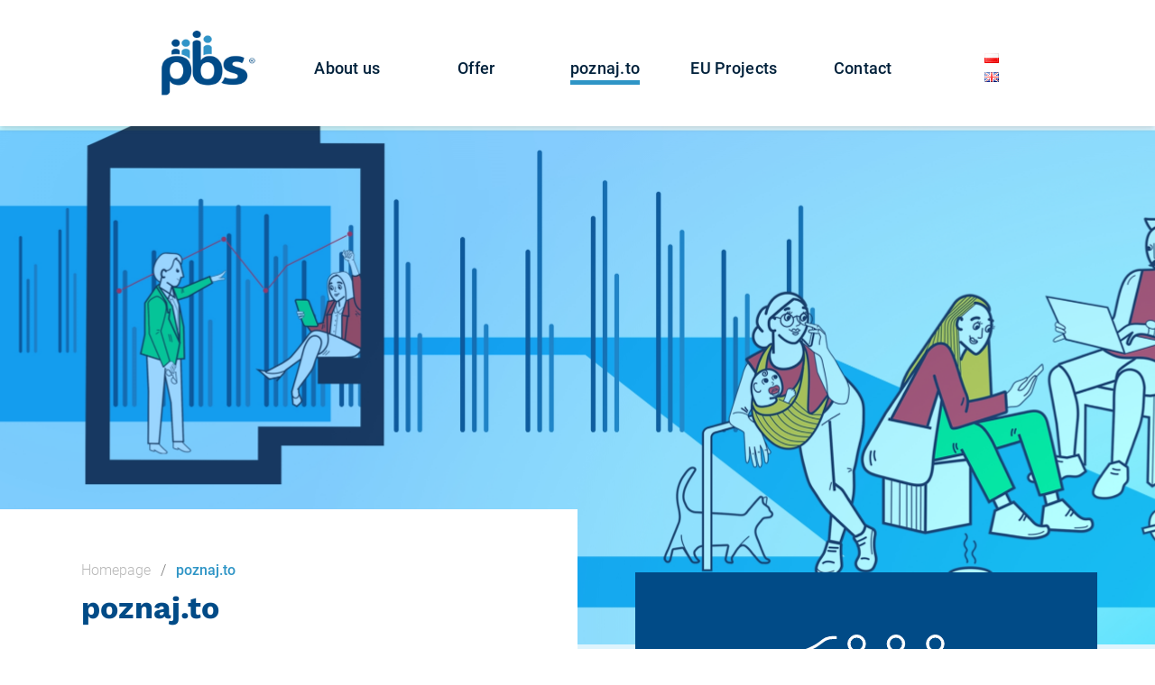

--- FILE ---
content_type: text/html; charset=UTF-8
request_url: https://pbs.pl/en/poznajto-2/
body_size: 8975
content:
<!doctype html>
<!--[if lt IE 9]><html class="no-js no-svg ie lt-ie9 lt-ie8 lt-ie7" lang="en-GB"> <![endif]-->
<!--[if IE 9]><html class="no-js no-svg ie ie9 lt-ie9 lt-ie8" lang="en-GB"> <![endif]-->
<!--[if gt IE 9]><!-->
<html lang="en-GB">
<head>
    <title> poznaj.to - PBS</title>
    <meta charset="UTF-8"/>
    <meta name="description" content="Badania marketingowe | Badania społeczne | Realizacja badań">
    <meta http-equiv="Content-Type" content="text/html; charset=UTF-8"/>
    <meta http-equiv="X-UA-Compatible" content="IE=edge">
    <meta name="viewport" content="width=device-width, initial-scale=1">
    <link rel="pingback" href="https://pbs.pl/wp/xmlrpc.php"/>
    <link rel="profile" href="https://gmpg.org/xfn/11">
	
    <!-- Google tag (gtag.js) -->
    <script async src="https://www.googletagmanager.com/gtag/js?id=G-B7WH5F8T2T"></script>
    <script>
        window.dataLayer = window.dataLayer || [];
        function gtag(){dataLayer.push(arguments);}
        gtag('js', new Date());
        gtag('config', 'G-B7WH5F8T2T');
    </script>
	
	<!-- Google tag (gtag.js) -->
	<script async src="https://www.googletagmanager.com/gtag/js?id=AW-17612725075">
	</script>
	<script>
		window.dataLayer = window.dataLayer || [];
		function gtag(){dataLayer.push(arguments);}
		gtag('js', new Date());
 
		gtag('config', 'AW-17612725075');
	</script>

    
    <meta name='robots' content='max-image-preview:large' />
<script id="cookieyes" type="text/javascript" src="https://cdn-cookieyes.com/client_data/1a66a3501fcd62c13afc64c5/script.js"></script><link rel="alternate" href="https://pbs.pl/poznajto/" hreflang="pl" />
<link rel="alternate" href="https://pbs.pl/en/poznajto-2/" hreflang="en" />
<script type="text/javascript">
window._wpemojiSettings = {"baseUrl":"https:\/\/s.w.org\/images\/core\/emoji\/14.0.0\/72x72\/","ext":".png","svgUrl":"https:\/\/s.w.org\/images\/core\/emoji\/14.0.0\/svg\/","svgExt":".svg","source":{"concatemoji":"https:\/\/pbs.pl\/wp\/wp-includes\/js\/wp-emoji-release.min.js?ver=6.1.1"}};
/*! This file is auto-generated */
!function(e,a,t){var n,r,o,i=a.createElement("canvas"),p=i.getContext&&i.getContext("2d");function s(e,t){var a=String.fromCharCode,e=(p.clearRect(0,0,i.width,i.height),p.fillText(a.apply(this,e),0,0),i.toDataURL());return p.clearRect(0,0,i.width,i.height),p.fillText(a.apply(this,t),0,0),e===i.toDataURL()}function c(e){var t=a.createElement("script");t.src=e,t.defer=t.type="text/javascript",a.getElementsByTagName("head")[0].appendChild(t)}for(o=Array("flag","emoji"),t.supports={everything:!0,everythingExceptFlag:!0},r=0;r<o.length;r++)t.supports[o[r]]=function(e){if(p&&p.fillText)switch(p.textBaseline="top",p.font="600 32px Arial",e){case"flag":return s([127987,65039,8205,9895,65039],[127987,65039,8203,9895,65039])?!1:!s([55356,56826,55356,56819],[55356,56826,8203,55356,56819])&&!s([55356,57332,56128,56423,56128,56418,56128,56421,56128,56430,56128,56423,56128,56447],[55356,57332,8203,56128,56423,8203,56128,56418,8203,56128,56421,8203,56128,56430,8203,56128,56423,8203,56128,56447]);case"emoji":return!s([129777,127995,8205,129778,127999],[129777,127995,8203,129778,127999])}return!1}(o[r]),t.supports.everything=t.supports.everything&&t.supports[o[r]],"flag"!==o[r]&&(t.supports.everythingExceptFlag=t.supports.everythingExceptFlag&&t.supports[o[r]]);t.supports.everythingExceptFlag=t.supports.everythingExceptFlag&&!t.supports.flag,t.DOMReady=!1,t.readyCallback=function(){t.DOMReady=!0},t.supports.everything||(n=function(){t.readyCallback()},a.addEventListener?(a.addEventListener("DOMContentLoaded",n,!1),e.addEventListener("load",n,!1)):(e.attachEvent("onload",n),a.attachEvent("onreadystatechange",function(){"complete"===a.readyState&&t.readyCallback()})),(e=t.source||{}).concatemoji?c(e.concatemoji):e.wpemoji&&e.twemoji&&(c(e.twemoji),c(e.wpemoji)))}(window,document,window._wpemojiSettings);
</script>
<style type="text/css">
img.wp-smiley,
img.emoji {
	display: inline !important;
	border: none !important;
	box-shadow: none !important;
	height: 1em !important;
	width: 1em !important;
	margin: 0 0.07em !important;
	vertical-align: -0.1em !important;
	background: none !important;
	padding: 0 !important;
}
</style>
	<link rel='stylesheet' id='/app.css-css' href='https://pbs.pl/app/themes/pbs/dist//app.css?ver=6.1.1' type='text/css' media='all' />
<link rel='stylesheet' id='wp-block-library-css' href='https://pbs.pl/wp/wp-includes/css/dist/block-library/style.min.css?ver=6.1.1' type='text/css' media='all' />
<link rel='stylesheet' id='classic-theme-styles-css' href='https://pbs.pl/wp/wp-includes/css/classic-themes.min.css?ver=1' type='text/css' media='all' />
<style id='global-styles-inline-css' type='text/css'>
body{--wp--preset--color--black: #000000;--wp--preset--color--cyan-bluish-gray: #abb8c3;--wp--preset--color--white: #ffffff;--wp--preset--color--pale-pink: #f78da7;--wp--preset--color--vivid-red: #cf2e2e;--wp--preset--color--luminous-vivid-orange: #ff6900;--wp--preset--color--luminous-vivid-amber: #fcb900;--wp--preset--color--light-green-cyan: #7bdcb5;--wp--preset--color--vivid-green-cyan: #00d084;--wp--preset--color--pale-cyan-blue: #8ed1fc;--wp--preset--color--vivid-cyan-blue: #0693e3;--wp--preset--color--vivid-purple: #9b51e0;--wp--preset--gradient--vivid-cyan-blue-to-vivid-purple: linear-gradient(135deg,rgba(6,147,227,1) 0%,rgb(155,81,224) 100%);--wp--preset--gradient--light-green-cyan-to-vivid-green-cyan: linear-gradient(135deg,rgb(122,220,180) 0%,rgb(0,208,130) 100%);--wp--preset--gradient--luminous-vivid-amber-to-luminous-vivid-orange: linear-gradient(135deg,rgba(252,185,0,1) 0%,rgba(255,105,0,1) 100%);--wp--preset--gradient--luminous-vivid-orange-to-vivid-red: linear-gradient(135deg,rgba(255,105,0,1) 0%,rgb(207,46,46) 100%);--wp--preset--gradient--very-light-gray-to-cyan-bluish-gray: linear-gradient(135deg,rgb(238,238,238) 0%,rgb(169,184,195) 100%);--wp--preset--gradient--cool-to-warm-spectrum: linear-gradient(135deg,rgb(74,234,220) 0%,rgb(151,120,209) 20%,rgb(207,42,186) 40%,rgb(238,44,130) 60%,rgb(251,105,98) 80%,rgb(254,248,76) 100%);--wp--preset--gradient--blush-light-purple: linear-gradient(135deg,rgb(255,206,236) 0%,rgb(152,150,240) 100%);--wp--preset--gradient--blush-bordeaux: linear-gradient(135deg,rgb(254,205,165) 0%,rgb(254,45,45) 50%,rgb(107,0,62) 100%);--wp--preset--gradient--luminous-dusk: linear-gradient(135deg,rgb(255,203,112) 0%,rgb(199,81,192) 50%,rgb(65,88,208) 100%);--wp--preset--gradient--pale-ocean: linear-gradient(135deg,rgb(255,245,203) 0%,rgb(182,227,212) 50%,rgb(51,167,181) 100%);--wp--preset--gradient--electric-grass: linear-gradient(135deg,rgb(202,248,128) 0%,rgb(113,206,126) 100%);--wp--preset--gradient--midnight: linear-gradient(135deg,rgb(2,3,129) 0%,rgb(40,116,252) 100%);--wp--preset--duotone--dark-grayscale: url('#wp-duotone-dark-grayscale');--wp--preset--duotone--grayscale: url('#wp-duotone-grayscale');--wp--preset--duotone--purple-yellow: url('#wp-duotone-purple-yellow');--wp--preset--duotone--blue-red: url('#wp-duotone-blue-red');--wp--preset--duotone--midnight: url('#wp-duotone-midnight');--wp--preset--duotone--magenta-yellow: url('#wp-duotone-magenta-yellow');--wp--preset--duotone--purple-green: url('#wp-duotone-purple-green');--wp--preset--duotone--blue-orange: url('#wp-duotone-blue-orange');--wp--preset--font-size--small: 13px;--wp--preset--font-size--medium: 20px;--wp--preset--font-size--large: 36px;--wp--preset--font-size--x-large: 42px;--wp--preset--spacing--20: 0.44rem;--wp--preset--spacing--30: 0.67rem;--wp--preset--spacing--40: 1rem;--wp--preset--spacing--50: 1.5rem;--wp--preset--spacing--60: 2.25rem;--wp--preset--spacing--70: 3.38rem;--wp--preset--spacing--80: 5.06rem;}:where(.is-layout-flex){gap: 0.5em;}body .is-layout-flow > .alignleft{float: left;margin-inline-start: 0;margin-inline-end: 2em;}body .is-layout-flow > .alignright{float: right;margin-inline-start: 2em;margin-inline-end: 0;}body .is-layout-flow > .aligncenter{margin-left: auto !important;margin-right: auto !important;}body .is-layout-constrained > .alignleft{float: left;margin-inline-start: 0;margin-inline-end: 2em;}body .is-layout-constrained > .alignright{float: right;margin-inline-start: 2em;margin-inline-end: 0;}body .is-layout-constrained > .aligncenter{margin-left: auto !important;margin-right: auto !important;}body .is-layout-constrained > :where(:not(.alignleft):not(.alignright):not(.alignfull)){max-width: var(--wp--style--global--content-size);margin-left: auto !important;margin-right: auto !important;}body .is-layout-constrained > .alignwide{max-width: var(--wp--style--global--wide-size);}body .is-layout-flex{display: flex;}body .is-layout-flex{flex-wrap: wrap;align-items: center;}body .is-layout-flex > *{margin: 0;}:where(.wp-block-columns.is-layout-flex){gap: 2em;}.has-black-color{color: var(--wp--preset--color--black) !important;}.has-cyan-bluish-gray-color{color: var(--wp--preset--color--cyan-bluish-gray) !important;}.has-white-color{color: var(--wp--preset--color--white) !important;}.has-pale-pink-color{color: var(--wp--preset--color--pale-pink) !important;}.has-vivid-red-color{color: var(--wp--preset--color--vivid-red) !important;}.has-luminous-vivid-orange-color{color: var(--wp--preset--color--luminous-vivid-orange) !important;}.has-luminous-vivid-amber-color{color: var(--wp--preset--color--luminous-vivid-amber) !important;}.has-light-green-cyan-color{color: var(--wp--preset--color--light-green-cyan) !important;}.has-vivid-green-cyan-color{color: var(--wp--preset--color--vivid-green-cyan) !important;}.has-pale-cyan-blue-color{color: var(--wp--preset--color--pale-cyan-blue) !important;}.has-vivid-cyan-blue-color{color: var(--wp--preset--color--vivid-cyan-blue) !important;}.has-vivid-purple-color{color: var(--wp--preset--color--vivid-purple) !important;}.has-black-background-color{background-color: var(--wp--preset--color--black) !important;}.has-cyan-bluish-gray-background-color{background-color: var(--wp--preset--color--cyan-bluish-gray) !important;}.has-white-background-color{background-color: var(--wp--preset--color--white) !important;}.has-pale-pink-background-color{background-color: var(--wp--preset--color--pale-pink) !important;}.has-vivid-red-background-color{background-color: var(--wp--preset--color--vivid-red) !important;}.has-luminous-vivid-orange-background-color{background-color: var(--wp--preset--color--luminous-vivid-orange) !important;}.has-luminous-vivid-amber-background-color{background-color: var(--wp--preset--color--luminous-vivid-amber) !important;}.has-light-green-cyan-background-color{background-color: var(--wp--preset--color--light-green-cyan) !important;}.has-vivid-green-cyan-background-color{background-color: var(--wp--preset--color--vivid-green-cyan) !important;}.has-pale-cyan-blue-background-color{background-color: var(--wp--preset--color--pale-cyan-blue) !important;}.has-vivid-cyan-blue-background-color{background-color: var(--wp--preset--color--vivid-cyan-blue) !important;}.has-vivid-purple-background-color{background-color: var(--wp--preset--color--vivid-purple) !important;}.has-black-border-color{border-color: var(--wp--preset--color--black) !important;}.has-cyan-bluish-gray-border-color{border-color: var(--wp--preset--color--cyan-bluish-gray) !important;}.has-white-border-color{border-color: var(--wp--preset--color--white) !important;}.has-pale-pink-border-color{border-color: var(--wp--preset--color--pale-pink) !important;}.has-vivid-red-border-color{border-color: var(--wp--preset--color--vivid-red) !important;}.has-luminous-vivid-orange-border-color{border-color: var(--wp--preset--color--luminous-vivid-orange) !important;}.has-luminous-vivid-amber-border-color{border-color: var(--wp--preset--color--luminous-vivid-amber) !important;}.has-light-green-cyan-border-color{border-color: var(--wp--preset--color--light-green-cyan) !important;}.has-vivid-green-cyan-border-color{border-color: var(--wp--preset--color--vivid-green-cyan) !important;}.has-pale-cyan-blue-border-color{border-color: var(--wp--preset--color--pale-cyan-blue) !important;}.has-vivid-cyan-blue-border-color{border-color: var(--wp--preset--color--vivid-cyan-blue) !important;}.has-vivid-purple-border-color{border-color: var(--wp--preset--color--vivid-purple) !important;}.has-vivid-cyan-blue-to-vivid-purple-gradient-background{background: var(--wp--preset--gradient--vivid-cyan-blue-to-vivid-purple) !important;}.has-light-green-cyan-to-vivid-green-cyan-gradient-background{background: var(--wp--preset--gradient--light-green-cyan-to-vivid-green-cyan) !important;}.has-luminous-vivid-amber-to-luminous-vivid-orange-gradient-background{background: var(--wp--preset--gradient--luminous-vivid-amber-to-luminous-vivid-orange) !important;}.has-luminous-vivid-orange-to-vivid-red-gradient-background{background: var(--wp--preset--gradient--luminous-vivid-orange-to-vivid-red) !important;}.has-very-light-gray-to-cyan-bluish-gray-gradient-background{background: var(--wp--preset--gradient--very-light-gray-to-cyan-bluish-gray) !important;}.has-cool-to-warm-spectrum-gradient-background{background: var(--wp--preset--gradient--cool-to-warm-spectrum) !important;}.has-blush-light-purple-gradient-background{background: var(--wp--preset--gradient--blush-light-purple) !important;}.has-blush-bordeaux-gradient-background{background: var(--wp--preset--gradient--blush-bordeaux) !important;}.has-luminous-dusk-gradient-background{background: var(--wp--preset--gradient--luminous-dusk) !important;}.has-pale-ocean-gradient-background{background: var(--wp--preset--gradient--pale-ocean) !important;}.has-electric-grass-gradient-background{background: var(--wp--preset--gradient--electric-grass) !important;}.has-midnight-gradient-background{background: var(--wp--preset--gradient--midnight) !important;}.has-small-font-size{font-size: var(--wp--preset--font-size--small) !important;}.has-medium-font-size{font-size: var(--wp--preset--font-size--medium) !important;}.has-large-font-size{font-size: var(--wp--preset--font-size--large) !important;}.has-x-large-font-size{font-size: var(--wp--preset--font-size--x-large) !important;}
.wp-block-navigation a:where(:not(.wp-element-button)){color: inherit;}
:where(.wp-block-columns.is-layout-flex){gap: 2em;}
.wp-block-pullquote{font-size: 1.5em;line-height: 1.6;}
</style>
<link rel='stylesheet' id='contact-form-7-css' href='https://pbs.pl/app/mu-plugins/contact-form-7/includes/css/styles.css?ver=5.7.2' type='text/css' media='all' />
<link rel="https://api.w.org/" href="https://pbs.pl/wp-json/" /><link rel="alternate" type="application/json" href="https://pbs.pl/wp-json/wp/v2/pages/82" /><link rel="EditURI" type="application/rsd+xml" title="RSD" href="https://pbs.pl/wp/xmlrpc.php?rsd" />
<link rel="wlwmanifest" type="application/wlwmanifest+xml" href="https://pbs.pl/wp/wp-includes/wlwmanifest.xml" />
<meta name="generator" content="WordPress 6.1.1" />
<link rel="canonical" href="https://pbs.pl/en/poznajto-2/" />
<link rel='shortlink' href='https://pbs.pl/?p=82' />
<link rel="alternate" type="application/json+oembed" href="https://pbs.pl/wp-json/oembed/1.0/embed?url=https%3A%2F%2Fpbs.pl%2Fen%2Fpoznajto-2%2F" />
<link rel="alternate" type="text/xml+oembed" href="https://pbs.pl/wp-json/oembed/1.0/embed?url=https%3A%2F%2Fpbs.pl%2Fen%2Fpoznajto-2%2F&#038;format=xml" />
<style type="text/css">.eafl-disclaimer-small { font-size: 0.8em; }
.eafl-disclaimer-smaller { font-size: 0.6em; }</style><link rel="icon" href="https://pbs.pl/app/uploads/2023/01/cropped-pbs_logo_RGB_przezroczyste_512x512px_kwadrat_favicon-32x32.png" sizes="32x32" />
<link rel="icon" href="https://pbs.pl/app/uploads/2023/01/cropped-pbs_logo_RGB_przezroczyste_512x512px_kwadrat_favicon-192x192.png" sizes="192x192" />
<link rel="apple-touch-icon" href="https://pbs.pl/app/uploads/2023/01/cropped-pbs_logo_RGB_przezroczyste_512x512px_kwadrat_favicon-180x180.png" />
<meta name="msapplication-TileImage" content="https://pbs.pl/app/uploads/2023/01/cropped-pbs_logo_RGB_przezroczyste_512x512px_kwadrat_favicon-270x270.png" />
		<style type="text/css" id="wp-custom-css">
			ol {
    list-style-type: decimal !important;
}
		</style>
		
    </head>
<body>

<header class="header" data-scroll="header">
	<div class="header__bot-bg">
		<div class="container header__bot">
			<div class="header__logo">
				<a href="/en">
					<img src="https://pbs.pl/app/themes/pbs/dist//images/static/static/icons/pbs-logo.png" alt="Logo"/>
				</a>
			</div>
			<button data-controller="hamburger" data-hamburger-hamburger-active-class="header__burger--active" data-action="click->hamburger#click" type="button" class="header__burger">
				<span class="sr-only">Open main menu</span>
				<svg xmlns="http://www.w3.org/2000/svg" width="29.404" height="25" viewBox="0 0 29.404 25">
					<g id="Group_299" data-name="Group 299" transform="translate(-332.188 -29.5)">
						<line id="Line_94" data-name="Line 94" x2="29.404" transform="translate(332.188 30.5)" fill="none" stroke="#014a88" stroke-width="2"/>
						<line id="Line_96" data-name="Line 96" x2="29.404" transform="translate(332.188 53.5)" fill="none" stroke="#014a88" stroke-width="2"/>
						<line id="Line_95" data-name="Line 95" x2="29" transform="translate(332.5 41.5)" fill="none" stroke="#014a88" stroke-width="2"/>
					</g>
				</svg>
			</button>
			<nav class="header__nav" data-controller="menu" data-menu-menu-active-class="header__nav--active" data-menu-no-scroll-class="noScroll">
				<ul class="header__ul">
											<li class="header__link ">
							<a target="" href="https://pbs.pl/en/about-us/">About us</a>
						</li>
											<li class="header__link ">
							<a target="" href="https://pbs.pl/en/offer/">Offer</a>
						</li>
											<li class="header__link header__link--active">
							<a target="" href="https://pbs.pl/en/poznajto-2/">poznaj.to</a>
						</li>
											<li class="header__link ">
							<a target="" href="https://pbs.pl/en/eu-projects-2/">EU Projects</a>
						</li>
											<li class="header__link ">
							<a target="" href="https://pbs.pl/en/contact/">Contact</a>
						</li>
										<li class="header__link header__lang">
						<ul>
								<li class="lang-item lang-item-2 lang-item-pl lang-item-first"><a  lang="pl-PL" hreflang="pl-PL" href="https://pbs.pl/poznajto/"><img src="[data-uri]" alt="Polski" width="16" height="11" style="width: 16px; height: 11px;" /></a></li>
	<li class="lang-item lang-item-5 lang-item-en current-lang"><a  lang="en-GB" hreflang="en-GB" href="https://pbs.pl/en/poznajto-2/"><img src="[data-uri]" alt="English" width="16" height="11" style="width: 16px; height: 11px;" /></a></li>

						</ul>
					</li>
				</ul>
			</nav>
	</div>
	</div>
</header>
<section id="content">	<section class="page-intro">
    <div class="page-intro__image page-intro__image--poznaj-to"></div>
    <div class="page-intro__wrapper">
        <div class="page-intro__container page-intro__container--poznaj-to">
            <div class="section-title__wrap section-title__wrap--page">
    <div class="breadcrumbs">
        <a href="/en" class="breadcrumbs__crumb">Homepage</a>
        <span class="breadcrumbs__divider">/</span>
        <span class="breadcrumbs__crumb breadcrumbs__crumb--active">poznaj.to</span>
    </div>
    <h1 class="section-title section-title--page">
        poznaj.to
    </h1>
</div>            <p class="paragraph">The poznaj.to research panel was made available to Internet users in May 2018 and belongs to the PBS Research Agency, which has been operating on the Polish market for over 30 years. The constant development of the infrastructure and the expansion of the Panelists&#8217; base allows us to implement projects on representative and purposeful samples of Internet users in Poland.</p>
<p class="paragraph">Every day we care about the highest quality. We verify our Panelists at the registration stage, and then during and after the research.</p>
<p class="paragraph">The proprietary online research platform has been designed in line with current trends in research and meets the requirements of respondents&#8217; personal data protection (GDPR).</p>
<p class="paragraph">More information about poznaj.to can be found below. If you have any additional questions, please contact us.</p>

                            <div class="flex items-center justify-center mt-16 xl:mt-20 xl:justify-start">
                    <a href="https://nowe.pbs.pl/en/contact/" class="button button--pill button--cta noSelect">
                        Contact us
                    </a>
                </div>
                    </div>
        <div class="page-intro__secondary page-intro__secondary--light-blue">
            <div class="card card--big card--primary">
                <img src="https://pbs.pl/app/themes/pbs/dist//images/static/static/icons/poland-people.svg" alt="O nas">
                <h4 class="card__text card__text--big">
                    A research community covering the whole Poland
                </h4>
            </div>
        </div>
    </div>
</section>
	<section class="py-32 section ">
            <div class="section-title__wrap section-title__wrap--center">
    <h2 class="section-title  section-title--center">
        Why is it worth carrying out research on the internet panel
            </h2>
    </div>        <div class="mt-24 card-research__wrapper">
                    <div class="card-research card-research--poznaj-to" data-controller="expand" data-expand-content-class="card-research__content--truncate"
                 data-expand-expand-value="Expand"
                 data-expand-collapse-value="Collapse">
                <img src="https://pbs.pl/app/uploads/2023/01/internet.png" alt="Internet saturation in Poland">
                <h3 class="my-12 subtitle card-img__title">Internet saturation in Poland</h3>
                <div class="card-research__content card-research__content--truncate" data-expand-target="content">
                    <p>Currently, almost 90% of people in Poland use the Internet, and in the group under 55 this number is almost 100%. Year on year, the percentage of internet users is growing significantly among the elderly. Therefore, research carried out via the Internet allows us to reach almost the entire society.</p>

                </div>
                <button class="link link--expand" data-action="expand#toggle" data-expand-target="button">
                    <span>Expand</span>
                    <img src="https://pbs.pl/app/themes/pbs/dist//images/static/static/icons/arrow_down-primary.svg" alt="">
                </button>
            </div>
		            <div class="card-research card-research--poznaj-to" data-controller="expand" data-expand-content-class="card-research__content--truncate"
                 data-expand-expand-value="Expand"
                 data-expand-collapse-value="Collapse">
                <img src="https://pbs.pl/app/uploads/2023/01/grupa.png" alt="Different groups of respondents">
                <h3 class="my-12 subtitle card-img__title">Different groups of respondents</h3>
                <div class="card-research__content card-research__content--truncate" data-expand-target="content">
                    <p>Parents, employees, customers of the selected brand, students, drivers, people with selected insurance, bankruptcy, eating in restaurants, spending holidays outside Poland, runners, players &#8230; there are definitely more possibilities. Let us know who you want to ask for opinion.</p>

                </div>
                <button class="link link--expand" data-action="expand#toggle" data-expand-target="button">
                    <span>Expand</span>
                    <img src="https://pbs.pl/app/themes/pbs/dist//images/static/static/icons/arrow_down-primary.svg" alt="">
                </button>
            </div>
		            <div class="card-research card-research--poznaj-to" data-controller="expand" data-expand-content-class="card-research__content--truncate"
                 data-expand-expand-value="Expand"
                 data-expand-collapse-value="Collapse">
                <img src="https://pbs.pl/app/uploads/2023/01/cena.png" alt="Research price">
                <h3 class="my-12 subtitle card-img__title">Research price</h3>
                <div class="card-research__content card-research__content--truncate" data-expand-target="content">
                    <p>Lack of the interviewer&#8217;s participation has a positive effect on the price of research carried out via the Internet. The solutions and systems we use, as well as the panel itself, allow us to offer competitive prices.</p>

                </div>
                <button class="link link--expand" data-action="expand#toggle" data-expand-target="button">
                    <span>Expand</span>
                    <img src="https://pbs.pl/app/themes/pbs/dist//images/static/static/icons/arrow_down-primary.svg" alt="">
                </button>
            </div>
		            <div class="card-research card-research--poznaj-to" data-controller="expand" data-expand-content-class="card-research__content--truncate"
                 data-expand-expand-value="Expand"
                 data-expand-collapse-value="Collapse">
                <img src="https://pbs.pl/app/uploads/2023/01/czas.png" alt="Time of the study">
                <h3 class="my-12 subtitle card-img__title">Time of the study</h3>
                <div class="card-research__content card-research__content--truncate" data-expand-target="content">
                    <p>Test results even after 24 hours. Much depends on the time of a single interview and the level of complexity of the test, but the schedule should be shorter than in the case of telephone or direct tests.</p>

                </div>
                <button class="link link--expand" data-action="expand#toggle" data-expand-target="button">
                    <span>Expand</span>
                    <img src="https://pbs.pl/app/themes/pbs/dist//images/static/static/icons/arrow_down-primary.svg" alt="">
                </button>
            </div>
		            <div class="card-research card-research--poznaj-to" data-controller="expand" data-expand-content-class="card-research__content--truncate"
                 data-expand-expand-value="Expand"
                 data-expand-collapse-value="Collapse">
                <img src="https://pbs.pl/app/uploads/2023/01/quality-1.png" alt="Survey materials">
                <h3 class="my-12 subtitle card-img__title">Survey materials</h3>
                <div class="card-research__content card-research__content--truncate" data-expand-target="content">
                    <p>The research carried out via the Internet gives us complete freedom in the materials posted therein. They can be all kinds of graphics, photos, animations or movies. We also use heatmaps with the option of selecting areas selected by the respondent.</p>

                </div>
                <button class="link link--expand" data-action="expand#toggle" data-expand-target="button">
                    <span>Expand</span>
                    <img src="https://pbs.pl/app/themes/pbs/dist//images/static/static/icons/arrow_down-primary.svg" alt="">
                </button>
            </div>
		            <div class="card-research card-research--poznaj-to" data-controller="expand" data-expand-content-class="card-research__content--truncate"
                 data-expand-expand-value="Expand"
                 data-expand-collapse-value="Collapse">
                <img src="https://pbs.pl/app/uploads/2023/01/materials.png" alt="Highest quality">
                <h3 class="my-12 subtitle card-img__title">Highest quality</h3>
                <div class="card-research__content card-research__content--truncate" data-expand-target="content">
                    <p>All these benefits would not make sense if it wasn&#8217;t for the proper attention to quality. A high-quality panel of panelists is the basis for us, on which we build further research projects, providing the highest quality results.</p>

                </div>
                <button class="link link--expand" data-action="expand#toggle" data-expand-target="button">
                    <span>Expand</span>
                    <img src="https://pbs.pl/app/themes/pbs/dist//images/static/static/icons/arrow_down-primary.svg" alt="">
                </button>
            </div>
		    </div>
</section>	<section class="info-poznajto">
		 <section class="swiper-container info-poznajto" data-controller="slider" data-slider-name-value="offer">
	<div class="swiper-wrapper">
					<div class="info-poznajto__container swiper-slide">
				<div style="background-image: url(https://pbs.pl/app/uploads/2023/01/info-poznajto.png)"
					class="info-poznajto__background info-poznajto__background--with-content">
					<div class="info-poznajto__content">
						<div class="info-poznajto__subtitle">offer</div>
						<h2>poznaj.to in 24h</h2>
						<p>
							Do you urgently need answers to a few questions? On our online panel meet.to we will carry out an express survey for you. Standard sample size, high quality, results in 24 hours. Do you want to know the details?
						</p>
													<div class="info-poznajto__button hero__button">
								<a href="https://nowe.pbs.pl/en/contact/" class = "button button--cta button--pill" >Contact us</a>
							</div>
											</div>
				</div>
			</div>
			</div>
	<div class="swiper-button-wrapper info-poznajto__buttons">
		<div class="swiper-button swiper-button-prev" data-slider="offer-prev"></div>
		<div class="swiper-button swiper-button-next" data-slider="offer-next"></div>
	</div>
	<div class="swiper-pagination" data-slider="offer-pagination"></div>
</section>
	</section>

	<section class="bg-blue-gradient">
    <div class="about-section__poznaj-to-bg">
                    <img src="https://pbs.pl/app/themes/pbs/dist//images/static/static/backgrounds/downloads-poznaj-to.png">
                <div class="about-section__poznaj-to">
            <div class="about-section__content">
                <div class="section-title__wrap ">
    <h2 class="section-title  ">
        Materials
            </h2>
    </div>                <div class="mt-16 mb-12">
                                            <p>Do you want to learn more about our poznaj.to web panel? Contact us via the form on the Contact page to receive our current Panel Book, where you will find detailed information on how to recruit panelists, the structure of the panel, how it functions and the actions we take every day to provide the highest quality data.</p>
                                    </div>
                <div class="about-section__download-wrap">
                                    </div>
            </div>
        </div>
    </div>
</section>

		
	<section class="banner-poznajto">
    <h3 class="banner-poznajto__title">
        The online research panel poznaj.to
    </h3>
    <a href="https://poznaj.to/" target="_blank" class="button button--secondary button--pill button--cta noSelect">
        See
    </a>
</section>
 </section>
<footer class="footer">
	<div class="footer__wrap">
		<div>
			<div class="footer__content">
				<a class="footer__logo" href="index.html">
					<img src="https://pbs.pl/app/themes/pbs/dist//images/static/static/icons/pbs.png" alt="Logo"/>
				</a>
			</div>
		</div>
		<div class="footer-list ">
			<div class="footer-list__wrap">
				<div class="subtitle footer-list__title">
					Contact
				</div>
				<div class="flex justify-start space-x-3"><ul class="w-full "><div id="block-9" class="widget widget_block"><li class="footer-list__contact-li">
	PBS Spółka z o.o.
</li>
<li class="footer-list__contact-li">
	ul. Junaków 2, 81-812 Sopot 
</li>
<li>
	<a class="footer-list__link-with-icon" href="tel:+48 58 550 60 70">
		Tel: +48 58 550 60 70
	</a>
</li>
<li>
	<a class=" footer-list__link-with-icon" href="mailto:kontakt@pbs.pl">
		kontakt@pbs.pl
	</a>
</li></div></ul></div>
			</div>
			<div class="footer-list__wrap">
				<h4 class="subtitle footer-list__title">
					Company data
				</h4>
				<ul class="">
					<ul class=""><div id="block-8" class="widget widget_block"><li>
	<span><strong class="pr-2">REGON:</strong>002871041</span>
</li>
<li>
	<span><strong class="pr-2">NIP:</strong>585-020-56-42</span>
</li>
<li>
	<span><strong class="pr-2">KRS:</strong>0000189170</span>
</li></div></ul>
				</ul>
			</div>

			<div class="footer-list__wrap footer-list__nav">
				<h4 class="footer-list__title">
					Navigation
				</h4>
				<div class="footer-list__2-col">
					<ul class="">
													<li>
								<a target="" href=https://pbs.pl/en/about-us/>About us</a>
							</li>
													<li>
								<a target="" href=https://pbs.pl/en/offer/>Offer</a>
							</li>
													<li>
								<a target="" href=https://pbs.pl/en/poznajto-2/>poznaj.to</a>
							</li>
											</ul>
					<ul class="">
													<li>
								<a target="" href=https://pbs.pl/en/eu-projects-2/>EU Projects</a>
							</li>
													<li>
								<a target="" href=https://pbs.pl/en/contact/>Contact</a>
							</li>
											</ul>
				</div>
			</div>
		</div>
	</div>
	<div class="footer__copyright">
		<div>
			Copyright © 2004-2026 PBS | <a href="/?p=184">Cookies Policy</a>
		</div>
		<div class="footer__socials">
			<a href="https://pl.linkedin.com/company/pbssopot" target="_blank" >
				<img src="https://pbs.pl/app/themes/pbs/dist//images/static/static/icons/footer_linkedin.svg" alt="LinkedIn">
				LinkedIn
			</a>
			<a href="https://facebook.com/pbspl" target="_blank" >
				<img src="https://pbs.pl/app/themes/pbs/dist//images/static/static/icons/footer_facebook.svg" alt="Facebook">
				Facebook
			</a>
		</div>
	</div>
</footer>
<aside>
    </aside>

<script>
    window.AJAX_PATH = "";
</script>



<script type='text/javascript' src='https://pbs.pl/app/mu-plugins/contact-form-7/includes/swv/js/index.js?ver=5.7.2' id='swv-js'></script>
<script type='text/javascript' id='contact-form-7-js-extra'>
/* <![CDATA[ */
var wpcf7 = {"api":{"root":"https:\/\/pbs.pl\/wp-json\/","namespace":"contact-form-7\/v1"}};
/* ]]> */
</script>
<script type='text/javascript' src='https://pbs.pl/app/mu-plugins/contact-form-7/includes/js/index.js?ver=5.7.2' id='contact-form-7-js'></script>
<script type='text/javascript' id='eafl-public-js-extra'>
/* <![CDATA[ */
var eafl_public = {"home_url":"https:\/\/pbs.pl\/","ajax_url":"https:\/\/pbs.pl\/wp\/wp-admin\/admin-ajax.php","nonce":"345ce6a8b9"};
/* ]]> */
</script>
<script type='text/javascript' src='https://pbs.pl/app/plugins/easy-affiliate-links/dist/public.js?ver=3.7.0' id='eafl-public-js'></script>
<script type='text/javascript' src='https://pbs.pl/app/themes/pbs/dist//runtime.js?ver=6.1.1' id='/runtime.js-js'></script>
<script type='text/javascript' src='https://pbs.pl/app/themes/pbs/dist//vendors.js?ver=6.1.1' id='/vendors.js-js'></script>
<script type='text/javascript' src='https://pbs.pl/app/themes/pbs/dist//app.js?ver=6.1.1' id='/app.js-js'></script>

</body>
</html>


--- FILE ---
content_type: text/javascript
request_url: https://pbs.pl/app/themes/pbs/dist//app.js?ver=6.1.1
body_size: 13469
content:
(window.webpackJsonp=window.webpackJsonp||[]).push([[1],{"10oH":function(e,n,t){},"418/":function(e,n,t){"use strict";function r(e){return(r="function"==typeof Symbol&&"symbol"==typeof Symbol.iterator?function(e){return typeof e}:function(e){return e&&"function"==typeof Symbol&&e.constructor===Symbol&&e!==Symbol.prototype?"symbol":typeof e})(e)}function o(e,n){if(!(e instanceof n))throw new TypeError("Cannot call a class as a function")}function a(e,n){for(var t=0;t<n.length;t++){var r=n[t];r.enumerable=r.enumerable||!1,r.configurable=!0,"value"in r&&(r.writable=!0),Object.defineProperty(e,r.key,r)}}function i(e,n){return(i=Object.setPrototypeOf||function(e,n){return e.__proto__=n,e})(e,n)}function s(e){var n=function(){if("undefined"==typeof Reflect||!Reflect.construct)return!1;if(Reflect.construct.sham)return!1;if("function"==typeof Proxy)return!0;try{return Date.prototype.toString.call(Reflect.construct(Date,[],(function(){}))),!0}catch(e){return!1}}();return function(){var t,r=p(e);if(n){var o=p(this).constructor;t=Reflect.construct(r,arguments,o)}else t=r.apply(this,arguments);return c(this,t)}}function c(e,n){return!n||"object"!==r(n)&&"function"!=typeof n?function(e){if(void 0===e)throw new ReferenceError("this hasn't been initialised - super() hasn't been called");return e}(e):n}function p(e){return(p=Object.setPrototypeOf?Object.getPrototypeOf:function(e){return e.__proto__||Object.getPrototypeOf(e)})(e)}function _(e,n,t){return n in e?Object.defineProperty(e,n,{value:t,enumerable:!0,configurable:!0,writable:!0}):e[n]=t,e}t.r(n),t.d(n,"default",(function(){return l}));var l=function(e){!function(e,n){if("function"!=typeof n&&null!==n)throw new TypeError("Super expression must either be null or a function");e.prototype=Object.create(n&&n.prototype,{constructor:{value:e,writable:!0,configurable:!0}}),n&&i(e,n)}(p,e);var n,t,r,c=s(p);function p(){return o(this,p),c.apply(this,arguments)}return n=p,(t=[{key:"expand",value:function(){this.contentTarget.classList.remove(this.contentClass),this.buttonTarget.classList.add("display-none")}},{key:"toggle",value:function(){this.contentTarget.classList.toggle(this.contentClass);var e=this.buttonTarget.querySelector("span"),n=this.buttonTarget.querySelector("img");e.innerHTML===this.expandValue?(e.innerHTML=this.collapseValue,n.style.transform="rotate(180deg)"):(e.innerHTML=this.expandValue,n.style.transform="rotate(0)")}}])&&a(n.prototype,t),r&&a(n,r),p}(t("Y5Mo").b);_(l,"classes",["content"]),_(l,"targets",["content","button"]),_(l,"values",{expand:String,collapse:String})},"4WD7":function(e,n,t){"use strict";function r(e){return(r="function"==typeof Symbol&&"symbol"==typeof Symbol.iterator?function(e){return typeof e}:function(e){return e&&"function"==typeof Symbol&&e.constructor===Symbol&&e!==Symbol.prototype?"symbol":typeof e})(e)}function o(e,n){if(!(e instanceof n))throw new TypeError("Cannot call a class as a function")}function a(e,n){for(var t=0;t<n.length;t++){var r=n[t];r.enumerable=r.enumerable||!1,r.configurable=!0,"value"in r&&(r.writable=!0),Object.defineProperty(e,r.key,r)}}function i(e,n){return(i=Object.setPrototypeOf||function(e,n){return e.__proto__=n,e})(e,n)}function s(e){var n=function(){if("undefined"==typeof Reflect||!Reflect.construct)return!1;if(Reflect.construct.sham)return!1;if("function"==typeof Proxy)return!0;try{return Date.prototype.toString.call(Reflect.construct(Date,[],(function(){}))),!0}catch(e){return!1}}();return function(){var t,r=p(e);if(n){var o=p(this).constructor;t=Reflect.construct(r,arguments,o)}else t=r.apply(this,arguments);return c(this,t)}}function c(e,n){return!n||"object"!==r(n)&&"function"!=typeof n?function(e){if(void 0===e)throw new ReferenceError("this hasn't been initialised - super() hasn't been called");return e}(e):n}function p(e){return(p=Object.setPrototypeOf?Object.getPrototypeOf:function(e){return e.__proto__||Object.getPrototypeOf(e)})(e)}function _(e,n,t){return n in e?Object.defineProperty(e,n,{value:t,enumerable:!0,configurable:!0,writable:!0}):e[n]=t,e}t.r(n),t.d(n,"default",(function(){return l}));var l=function(e){!function(e,n){if("function"!=typeof n&&null!==n)throw new TypeError("Super expression must either be null or a function");e.prototype=Object.create(n&&n.prototype,{constructor:{value:e,writable:!0,configurable:!0}}),n&&i(e,n)}(p,e);var n,t,r,c=s(p);function p(){return o(this,p),c.apply(this,arguments)}return n=p,(t=[{key:"connect",value:function(){this.showCurrentItem()}},{key:"click",value:function(e){e.preventDefault();var n=e.target.closest(".".concat(this.itemClass));this.indexValue=this.itemTargets.indexOf(n),this.showCurrentItem()}},{key:"showCurrentItem",value:function(){var e=this;this.itemTargets.forEach((function(n){n.classList.remove(e.itemActiveClass)})),this.contentTargets.forEach((function(n){n.classList.remove(e.contentActiveClass)})),this.contentTargets[this.indexValue].classList.add(this.contentActiveClass),this.itemTargets[this.indexValue].classList.add(this.itemActiveClass)}}])&&a(n.prototype,t),r&&a(n,r),p}(t("Y5Mo").b);_(l,"targets",["item","content"]),_(l,"classes",["item","itemActive","contentActive"]),_(l,"values",{index:Number})},BUV4:function(e,n,t){"use strict";t.r(n),t.d(n,"default",(function(){return b}));var r=t("Y5Mo"),o=t("p46w"),a=t.n(o),i=t("EVdn"),s=t.n(i);function c(e){return(c="function"==typeof Symbol&&"symbol"==typeof Symbol.iterator?function(e){return typeof e}:function(e){return e&&"function"==typeof Symbol&&e.constructor===Symbol&&e!==Symbol.prototype?"symbol":typeof e})(e)}function p(e,n){if(!(e instanceof n))throw new TypeError("Cannot call a class as a function")}function _(e,n){for(var t=0;t<n.length;t++){var r=n[t];r.enumerable=r.enumerable||!1,r.configurable=!0,"value"in r&&(r.writable=!0),Object.defineProperty(e,r.key,r)}}function l(e,n){return(l=Object.setPrototypeOf||function(e,n){return e.__proto__=n,e})(e,n)}function u(e){var n=function(){if("undefined"==typeof Reflect||!Reflect.construct)return!1;if(Reflect.construct.sham)return!1;if("function"==typeof Proxy)return!0;try{return Date.prototype.toString.call(Reflect.construct(Date,[],(function(){}))),!0}catch(e){return!1}}();return function(){var t,r=m(e);if(n){var o=m(this).constructor;t=Reflect.construct(r,arguments,o)}else t=r.apply(this,arguments);return d(this,t)}}function d(e,n){return!n||"object"!==c(n)&&"function"!=typeof n?f(e):n}function f(e){if(void 0===e)throw new ReferenceError("this hasn't been initialised - super() hasn't been called");return e}function m(e){return(m=Object.setPrototypeOf?Object.getPrototypeOf:function(e){return e.__proto__||Object.getPrototypeOf(e)})(e)}function g(e,n,t){return n in e?Object.defineProperty(e,n,{value:t,enumerable:!0,configurable:!0,writable:!0}):e[n]=t,e}var b=function(e){!function(e,n){if("function"!=typeof n&&null!==n)throw new TypeError("Super expression must either be null or a function");e.prototype=Object.create(n&&n.prototype,{constructor:{value:e,writable:!0,configurable:!0}}),n&&l(e,n)}(i,e);var n,t,r,o=u(i);function i(){var e;p(this,i);for(var n=arguments.length,t=new Array(n),r=0;r<n;r++)t[r]=arguments[r];return g(f(e=o.call.apply(o,[this].concat(t))),"COOKIE_EXPIRE",365),g(f(e),"COOKIE_NAME","ciacho"),e}return n=i,(t=[{key:"connect",value:function(){var e=this;this.hasCookie()||this.show(),this.hasAgreementTarget&&s()(this.agreementTarget).on("click",(function(){a.a.set(e.COOKIE_NAME,"true",{expires:e.COOKIE_EXPIRE}),e.hide()})),this.hasCloseTarget&&s()(this.closeTarget).on("click",(function(){e.hide()}))}},{key:"hasCookie",value:function(){return a.a.get(this.COOKIE_NAME)}},{key:"show",value:function(){s()(this.element).addClass("cookies-info--active")}},{key:"hide",value:function(){s()(this.element).slideToggle("fast")}}])&&_(n.prototype,t),r&&_(n,r),i}(r.b);g(b,"targets",["agreement","close"])},C1um:function(e,n,t){"use strict";function r(e){return(r="function"==typeof Symbol&&"symbol"==typeof Symbol.iterator?function(e){return typeof e}:function(e){return e&&"function"==typeof Symbol&&e.constructor===Symbol&&e!==Symbol.prototype?"symbol":typeof e})(e)}function o(e,n){if(!(e instanceof n))throw new TypeError("Cannot call a class as a function")}function a(e,n){for(var t=0;t<n.length;t++){var r=n[t];r.enumerable=r.enumerable||!1,r.configurable=!0,"value"in r&&(r.writable=!0),Object.defineProperty(e,r.key,r)}}function i(e,n){return(i=Object.setPrototypeOf||function(e,n){return e.__proto__=n,e})(e,n)}function s(e){var n=function(){if("undefined"==typeof Reflect||!Reflect.construct)return!1;if(Reflect.construct.sham)return!1;if("function"==typeof Proxy)return!0;try{return Date.prototype.toString.call(Reflect.construct(Date,[],(function(){}))),!0}catch(e){return!1}}();return function(){var t,r=p(e);if(n){var o=p(this).constructor;t=Reflect.construct(r,arguments,o)}else t=r.apply(this,arguments);return c(this,t)}}function c(e,n){return!n||"object"!==r(n)&&"function"!=typeof n?function(e){if(void 0===e)throw new ReferenceError("this hasn't been initialised - super() hasn't been called");return e}(e):n}function p(e){return(p=Object.setPrototypeOf?Object.getPrototypeOf:function(e){return e.__proto__||Object.getPrototypeOf(e)})(e)}t.r(n),t.d(n,"default",(function(){return d}));var _,l,u,d=function(e){!function(e,n){if("function"!=typeof n&&null!==n)throw new TypeError("Super expression must either be null or a function");e.prototype=Object.create(n&&n.prototype,{constructor:{value:e,writable:!0,configurable:!0}}),n&&i(e,n)}(p,e);var n,t,r,c=s(p);function p(){return o(this,p),c.apply(this,arguments)}return n=p,(t=[{key:"showModal",value:function(e){e.preventDefault(),this.application.getControllerForElementAndIdentifier(this.modalTarget,"modal").open()}}])&&a(n.prototype,t),r&&a(n,r),p}(t("Y5Mo").b);u=["modal"],(l="targets")in(_=d)?Object.defineProperty(_,l,{value:u,enumerable:!0,configurable:!0,writable:!0}):_[l]=u},Ho5O:function(e,n,t){"use strict";t.d(n,"a",(function(){return r}));var r={default:{slidesPerView:1,spaceBetween:0,centeredSlides:!0,loop:!0,freeMode:!1,navigation:{prevEl:"[data-slider=default-prev]",nextEl:"[data-slider=default-next]"},autoplay:{delay:3500,disableOnInteraction:!1},speed:444,breakpoints:{530:{slidesPerView:2,spaceBetween:10},768:{slidesPerView:3,spaceBetween:10},1024:{slidesPerView:3,spaceBetween:30},1440:{slidesPerView:3,spaceBetween:40},1600:{slidesPerView:4,spaceBetween:50}}},main:{slidesPerView:1,spaceBetween:0,centeredSlides:!0,loop:!0,freeMode:!1,pagination:{el:"[data-slider=main-pagination]",clickable:!0},navigation:{prevEl:"[data-slider=main-prev]",nextEl:"[data-slider=main-next]"},autoplay:{delay:8e3,disableOnInteraction:!1},speed:444},offer:{slidesPerView:1,centeredSlides:!0,loop:!0,freeMode:!1,pagination:{el:"[data-slider=offer-pagination]",clickable:!0},navigation:{prevEl:"[data-slider=offer-prev]",nextEl:"[data-slider=offer-next]"},autoplay:{delay:8e3,disableOnInteraction:!1},speed:444},projects:{slidesPerView:1,spaceBetween:30,centeredSlides:!1,loop:!0,freeMode:!1,autoplay:{delay:3500,disableOnInteraction:!1},speed:444,pagination:{el:"[data-slider=projects-pagination]",clickable:!0},navigation:{prevEl:"[data-slider=projects-prev]",nextEl:"[data-slider=projects-next]"},breakpoints:{1537:{slidesPerView:3,spaceBetween:70},1025:{slidesPerView:2,spaceBetween:70},769:{slidesPerView:2,spaceBetween:30}}},stories:{slidesPerView:1,spaceBetween:30,centeredSlides:!1,loop:!1,freeMode:!1,speed:444,navigation:{prevEl:"[data-slider=stories-prev]",nextEl:"[data-slider=stories-next]"},breakpoints:{1537:{slidesPerView:3,spaceBetween:70},1025:{slidesPerView:2,spaceBetween:70},769:{slidesPerView:2,spaceBetween:30}}},certificates:{slidesPerView:1,spaceBetween:96,centeredSlides:!1,loop:!0,freeMode:!1,autoplay:{delay:3500,disableOnInteraction:!1},speed:444,pagination:{el:"[data-slider=certificates-pagination]",clickable:!0},navigation:{prevEl:"[data-slider=certificates-prev]",nextEl:"[data-slider=certificates-next]"},breakpoints:{1281:{slidesPerView:3,spaceBetween:70},1025:{slidesPerView:3,spaceBetween:50},769:{slidesPerView:2,spaceBetween:50},641:{slidesPerView:2,spaceBetween:50}}},clients:{slidesPerView:1,spaceBetween:100,centeredSlides:!1,loop:!0,freeMode:!1,autoplay:{delay:3500,disableOnInteraction:!1},speed:444,navigation:{prevEl:"[data-slider=clients-prev]",nextEl:"[data-slider=clients-next]"},breakpoints:{1537:{slidesPerView:5,spaceBetween:100},1281:{slidesPerView:4,spaceBetween:70},1025:{slidesPerView:3,spaceBetween:50},769:{slidesPerView:2,spaceBetween:50},641:{slidesPerView:2,spaceBetween:30}}},employees:{slidesPerView:1,spaceBetween:35,centeredSlides:!1,loop:!0,freeMode:!1,autoplay:{delay:3500,disableOnInteraction:!1},speed:444,navigation:{prevEl:"[data-slider=employees-prev]",nextEl:"[data-slider=employees-next]"},breakpoints:{1537:{slidesPerView:5},1281:{slidesPerView:4},1025:{slidesPerView:3},769:{slidesPerView:2}}},articles:{slidesPerView:1,centeredSlides:!1,loop:!0,freeMode:!1,speed:444,pagination:{el:"[data-slider=articles-pagination]",clickable:!0},breakpoints:{}}}},"Mt/o":function(e,n,t){var r={"./map_controller":["Umjx",2]};function o(e){if(!t.o(r,e))return Promise.resolve().then((function(){var n=new Error("Cannot find module '"+e+"'");throw n.code="MODULE_NOT_FOUND",n}));var n=r[e],o=n[0];return t.e(n[1]).then((function(){return t(o)}))}o.keys=function(){return Object.keys(r)},o.id="Mt/o",e.exports=o},PqwI:function(e,n,t){"use strict";function r(e){return(r="function"==typeof Symbol&&"symbol"==typeof Symbol.iterator?function(e){return typeof e}:function(e){return e&&"function"==typeof Symbol&&e.constructor===Symbol&&e!==Symbol.prototype?"symbol":typeof e})(e)}function o(e,n){if(!(e instanceof n))throw new TypeError("Cannot call a class as a function")}function a(e,n){for(var t=0;t<n.length;t++){var r=n[t];r.enumerable=r.enumerable||!1,r.configurable=!0,"value"in r&&(r.writable=!0),Object.defineProperty(e,r.key,r)}}function i(e,n){return(i=Object.setPrototypeOf||function(e,n){return e.__proto__=n,e})(e,n)}function s(e){var n=function(){if("undefined"==typeof Reflect||!Reflect.construct)return!1;if(Reflect.construct.sham)return!1;if("function"==typeof Proxy)return!0;try{return Date.prototype.toString.call(Reflect.construct(Date,[],(function(){}))),!0}catch(e){return!1}}();return function(){var t,r=p(e);if(n){var o=p(this).constructor;t=Reflect.construct(r,arguments,o)}else t=r.apply(this,arguments);return c(this,t)}}function c(e,n){return!n||"object"!==r(n)&&"function"!=typeof n?function(e){if(void 0===e)throw new ReferenceError("this hasn't been initialised - super() hasn't been called");return e}(e):n}function p(e){return(p=Object.setPrototypeOf?Object.getPrototypeOf:function(e){return e.__proto__||Object.getPrototypeOf(e)})(e)}t.r(n),t.d(n,"default",(function(){return d}));var _,l,u,d=function(e){!function(e,n){if("function"!=typeof n&&null!==n)throw new TypeError("Super expression must either be null or a function");e.prototype=Object.create(n&&n.prototype,{constructor:{value:e,writable:!0,configurable:!0}}),n&&i(e,n)}(p,e);var n,t,r,c=s(p);function p(){return o(this,p),c.apply(this,arguments)}return n=p,(t=[{key:"switchAll",value:function(){var e=this;this.add_checkboxTargets.length&&this.add_checkboxTargets.forEach((function(n){n.checked=e.main_checkboxTarget.checked}))}}])&&a(n.prototype,t),r&&a(n,r),p}(t("Y5Mo").b);u=["main_checkbox","add_checkbox"],(l="targets")in(_=d)?Object.defineProperty(_,l,{value:u,enumerable:!0,configurable:!0,writable:!0}):_[l]=u},Q1IR:function(e,n,t){"use strict";function r(e){return(r="function"==typeof Symbol&&"symbol"==typeof Symbol.iterator?function(e){return typeof e}:function(e){return e&&"function"==typeof Symbol&&e.constructor===Symbol&&e!==Symbol.prototype?"symbol":typeof e})(e)}function o(e,n){if(!(e instanceof n))throw new TypeError("Cannot call a class as a function")}function a(e,n){for(var t=0;t<n.length;t++){var r=n[t];r.enumerable=r.enumerable||!1,r.configurable=!0,"value"in r&&(r.writable=!0),Object.defineProperty(e,r.key,r)}}function i(e,n){return(i=Object.setPrototypeOf||function(e,n){return e.__proto__=n,e})(e,n)}function s(e){var n=function(){if("undefined"==typeof Reflect||!Reflect.construct)return!1;if(Reflect.construct.sham)return!1;if("function"==typeof Proxy)return!0;try{return Date.prototype.toString.call(Reflect.construct(Date,[],(function(){}))),!0}catch(e){return!1}}();return function(){var t,r=p(e);if(n){var o=p(this).constructor;t=Reflect.construct(r,arguments,o)}else t=r.apply(this,arguments);return c(this,t)}}function c(e,n){return!n||"object"!==r(n)&&"function"!=typeof n?function(e){if(void 0===e)throw new ReferenceError("this hasn't been initialised - super() hasn't been called");return e}(e):n}function p(e){return(p=Object.setPrototypeOf?Object.getPrototypeOf:function(e){return e.__proto__||Object.getPrototypeOf(e)})(e)}function _(e,n,t){return n in e?Object.defineProperty(e,n,{value:t,enumerable:!0,configurable:!0,writable:!0}):e[n]=t,e}t.r(n),t.d(n,"default",(function(){return l}));var l=function(e){!function(e,n){if("function"!=typeof n&&null!==n)throw new TypeError("Super expression must either be null or a function");e.prototype=Object.create(n&&n.prototype,{constructor:{value:e,writable:!0,configurable:!0}}),n&&i(e,n)}(p,e);var n,t,r,c=s(p);function p(){return o(this,p),c.apply(this,arguments)}return n=p,(t=[{key:"connect",value:function(){this.toggle(this.indexValue)}},{key:"toggle",value:function(e){if(this.hasNameTarget){var n=this.nameTargets[e].querySelector(".".concat(this.arrowIconClass)),t=this.nameTargets[e].querySelector(".".concat(this.arrowTextClass));this.nameTargets[e].classList.toggle(this.isActiveClass),this.contentTargets[e].style.maxHeight?(this.contentTargets[e].style.maxHeight=null,this.indexValue=-1,t&&(t.innerText=this.expandTextValue),n&&(n.classList.remove(this.arrowIconUpClass),n.classList.add(this.arrowIconDownClass))):(this.contentTargets[e].style.maxHeight=this.contentTargets[e].scrollHeight+"px",this.indexValue=e,t&&(t.innerText=this.collapseTextValue),n&&(n.classList.remove(this.arrowIconDownClass),n.classList.add(this.arrowIconUpClass)))}}},{key:"switchItem",value:function(e){e.preventDefault();var n=this.nameTargets.indexOf(e.target.closest("[data-accordion-target='name']"));this.indexValue!==n?(-1!==this.indexValue&&this.toggle(this.indexValue),this.toggle(n)):this.toggle(n)}}])&&a(n.prototype,t),r&&a(n,r),p}(t("Y5Mo").b);_(l,"classes",["arrowIcon","arrowIconUp","arrowIconDown","arrowText","isActive"]),_(l,"targets",["name","content"]),_(l,"values",{index:Number,collapseText:String,expandText:String})},T0Lo:function(e,n,t){"use strict";t.r(n),t.d(n,"default",(function(){return d}));var r=t("Y5Mo"),o=t("EVdn"),a=t.n(o);function i(e){return(i="function"==typeof Symbol&&"symbol"==typeof Symbol.iterator?function(e){return typeof e}:function(e){return e&&"function"==typeof Symbol&&e.constructor===Symbol&&e!==Symbol.prototype?"symbol":typeof e})(e)}function s(e,n){if(!(e instanceof n))throw new TypeError("Cannot call a class as a function")}function c(e,n){for(var t=0;t<n.length;t++){var r=n[t];r.enumerable=r.enumerable||!1,r.configurable=!0,"value"in r&&(r.writable=!0),Object.defineProperty(e,r.key,r)}}function p(e,n){return(p=Object.setPrototypeOf||function(e,n){return e.__proto__=n,e})(e,n)}function _(e){var n=function(){if("undefined"==typeof Reflect||!Reflect.construct)return!1;if(Reflect.construct.sham)return!1;if("function"==typeof Proxy)return!0;try{return Date.prototype.toString.call(Reflect.construct(Date,[],(function(){}))),!0}catch(e){return!1}}();return function(){var t,r=u(e);if(n){var o=u(this).constructor;t=Reflect.construct(r,arguments,o)}else t=r.apply(this,arguments);return l(this,t)}}function l(e,n){return!n||"object"!==i(n)&&"function"!=typeof n?function(e){if(void 0===e)throw new ReferenceError("this hasn't been initialised - super() hasn't been called");return e}(e):n}function u(e){return(u=Object.setPrototypeOf?Object.getPrototypeOf:function(e){return e.__proto__||Object.getPrototypeOf(e)})(e)}var d=function(e){!function(e,n){if("function"!=typeof n&&null!==n)throw new TypeError("Super expression must either be null or a function");e.prototype=Object.create(n&&n.prototype,{constructor:{value:e,writable:!0,configurable:!0}}),n&&p(e,n)}(i,e);var n,t,r,o=_(i);function i(){return s(this,i),o.apply(this,arguments)}return n=i,(t=[{key:"connect",value:function(){a()(window).on("scroll",function(){var e=a()(this.element);a()(window).scrollTop()>100?e.is(":hidden")&&e.css({opacity:1}).fadeIn("slow"):e.stop(!0,!1).fadeOut("fast")}.bind(this))}},{key:"click",value:function(){a()("html, body").stop().animate({scrollTop:0},300)}}])&&c(n.prototype,t),r&&c(n,r),i}(r.b)},VEZ4:function(e,n,t){"use strict";t.r(n),t.d(n,"default",(function(){return f}));var r=t("Y5Mo"),o=t("EVdn"),a=t.n(o);function i(e){return(i="function"==typeof Symbol&&"symbol"==typeof Symbol.iterator?function(e){return typeof e}:function(e){return e&&"function"==typeof Symbol&&e.constructor===Symbol&&e!==Symbol.prototype?"symbol":typeof e})(e)}function s(e,n){if(!(e instanceof n))throw new TypeError("Cannot call a class as a function")}function c(e,n){for(var t=0;t<n.length;t++){var r=n[t];r.enumerable=r.enumerable||!1,r.configurable=!0,"value"in r&&(r.writable=!0),Object.defineProperty(e,r.key,r)}}function p(e,n){return(p=Object.setPrototypeOf||function(e,n){return e.__proto__=n,e})(e,n)}function _(e){var n=function(){if("undefined"==typeof Reflect||!Reflect.construct)return!1;if(Reflect.construct.sham)return!1;if("function"==typeof Proxy)return!0;try{return Date.prototype.toString.call(Reflect.construct(Date,[],(function(){}))),!0}catch(e){return!1}}();return function(){var t,r=u(e);if(n){var o=u(this).constructor;t=Reflect.construct(r,arguments,o)}else t=r.apply(this,arguments);return l(this,t)}}function l(e,n){return!n||"object"!==i(n)&&"function"!=typeof n?function(e){if(void 0===e)throw new ReferenceError("this hasn't been initialised - super() hasn't been called");return e}(e):n}function u(e){return(u=Object.setPrototypeOf?Object.getPrototypeOf:function(e){return e.__proto__||Object.getPrototypeOf(e)})(e)}function d(e,n,t){return n in e?Object.defineProperty(e,n,{value:t,enumerable:!0,configurable:!0,writable:!0}):e[n]=t,e}var f=function(e){!function(e,n){if("function"!=typeof n&&null!==n)throw new TypeError("Super expression must either be null or a function");e.prototype=Object.create(n&&n.prototype,{constructor:{value:e,writable:!0,configurable:!0}}),n&&p(e,n)}(i,e);var n,t,r,o=_(i);function i(){return s(this,i),o.apply(this,arguments)}return n=i,(t=[{key:"initialize",value:function(){var e=this.modalEventValue;a()('[data-toggle="'.concat(this.openSelectorValue,'"]')).on("click",(function(){a()(document).trigger(e,!0)}))}},{key:"connect",value:function(){this.isOpenValue=!1,a()(document).on(this.modalEventValue,function(e){this.open(e)}.bind(this)),a()(document).on("modal.close",function(e){this.isOpenValue&&this.close(e)}.bind(this))}},{key:"open",value:function(){a()(document).trigger("backdrop.open",!0),document.body.classList.add(this.noScrollClass),this.element.classList.add(this.modalActiveClass),this.isOpenValue=!0}},{key:"close",value:function(){a()(document).trigger("backdrop.close",!0),document.body.classList.remove(this.noScrollClass),this.element.classList.remove(this.modalActiveClass),this.isOpenValue=!1}}])&&c(n.prototype,t),r&&c(n,r),i}(r.b);d(f,"classes",["modalActive","noScroll"]),d(f,"values",{modalEvent:String,isOpen:Boolean,openSelector:String})},Xzt1:function(e,n,t){var r={"./accordion_controller.js":"Q1IR","./backdrop_controller.js":"oALW","./checkbox-set_controller.js":"PqwI","./cookie_controller.js":"BUV4","./expand_controller.js":"418/","./fancybox_controller.js":"fArw","./hamburger_controller.js":"zp+N","./list_controller.js":"4WD7","./menu_controller.js":"oGAq","./modal_controller.js":"VEZ4","./page_controller.js":"C1um","./slider_controller.js":"vIe0","./test_controller.jsx":"d9OW","./upbutton_controller.js":"T0Lo"};function o(e){var n=a(e);return t(n)}function a(e){if(!t.o(r,e)){var n=new Error("Cannot find module '"+e+"'");throw n.code="MODULE_NOT_FOUND",n}return r[e]}o.keys=function(){return Object.keys(r)},o.resolve=a,e.exports=o,o.id="Xzt1"},d9OW:function(e,n,t){"use strict";t.r(n),t.d(n,"default",(function(){return m}));var r=t("Y5Mo"),o=t("2mXy");function a(e){return(a="function"==typeof Symbol&&"symbol"==typeof Symbol.iterator?function(e){return typeof e}:function(e){return e&&"function"==typeof Symbol&&e.constructor===Symbol&&e!==Symbol.prototype?"symbol":typeof e})(e)}function i(e,n){if(!(e instanceof n))throw new TypeError("Cannot call a class as a function")}function s(e,n){return(s=Object.setPrototypeOf||function(e,n){return e.__proto__=n,e})(e,n)}function c(e){var n=function(){if("undefined"==typeof Reflect||!Reflect.construct)return!1;if(Reflect.construct.sham)return!1;if("function"==typeof Proxy)return!0;try{return Date.prototype.toString.call(Reflect.construct(Date,[],(function(){}))),!0}catch(e){return!1}}();return function(){var t,r=l(e);if(n){var o=l(this).constructor;t=Reflect.construct(r,arguments,o)}else t=r.apply(this,arguments);return p(this,t)}}function p(e,n){return!n||"object"!==a(n)&&"function"!=typeof n?_(e):n}function _(e){if(void 0===e)throw new ReferenceError("this hasn't been initialised - super() hasn't been called");return e}function l(e){return(l=Object.setPrototypeOf?Object.getPrototypeOf:function(e){return e.__proto__||Object.getPrototypeOf(e)})(e)}function u(e,n,t){return n in e?Object.defineProperty(e,n,{value:t,enumerable:!0,configurable:!0,writable:!0}):e[n]=t,e}function d(e){return Object(o.b)("h1",null,"Hello ",e.name)}function f(){return Object(o.b)(o.a,null,Object(o.b)(d,{name:"foo"}),Object(o.b)(d,{name:"bar"}))}var m=function(e){!function(e,n){if("function"!=typeof n&&null!==n)throw new TypeError("Super expression must either be null or a function");e.prototype=Object.create(n&&n.prototype,{constructor:{value:e,writable:!0,configurable:!0}}),n&&s(e,n)}(t,e);var n=c(t);function t(){var e;i(this,t);for(var r=arguments.length,a=new Array(r),s=0;s<r;s++)a[s]=arguments[s];return u(_(e=n.call.apply(n,[this].concat(a))),"connect",(function(){Object(o.c)(Object(o.b)(f,null),e.element)})),e}return t}(r.b)},fArw:function(e,n,t){"use strict";t.r(n),t.d(n,"default",(function(){return m}));var r=t("EVdn"),o=t.n(r),a=(t("OWSx"),t("Y5Mo")),i={default:{loop:!0,buttons:["slideShow","thumbs","close"]}};function s(e){return(s="function"==typeof Symbol&&"symbol"==typeof Symbol.iterator?function(e){return typeof e}:function(e){return e&&"function"==typeof Symbol&&e.constructor===Symbol&&e!==Symbol.prototype?"symbol":typeof e})(e)}function c(e,n){if(!(e instanceof n))throw new TypeError("Cannot call a class as a function")}function p(e,n){for(var t=0;t<n.length;t++){var r=n[t];r.enumerable=r.enumerable||!1,r.configurable=!0,"value"in r&&(r.writable=!0),Object.defineProperty(e,r.key,r)}}function _(e,n){return(_=Object.setPrototypeOf||function(e,n){return e.__proto__=n,e})(e,n)}function l(e){var n=function(){if("undefined"==typeof Reflect||!Reflect.construct)return!1;if(Reflect.construct.sham)return!1;if("function"==typeof Proxy)return!0;try{return Date.prototype.toString.call(Reflect.construct(Date,[],(function(){}))),!0}catch(e){return!1}}();return function(){var t,r=d(e);if(n){var o=d(this).constructor;t=Reflect.construct(r,arguments,o)}else t=r.apply(this,arguments);return u(this,t)}}function u(e,n){return!n||"object"!==s(n)&&"function"!=typeof n?function(e){if(void 0===e)throw new ReferenceError("this hasn't been initialised - super() hasn't been called");return e}(e):n}function d(e){return(d=Object.setPrototypeOf?Object.getPrototypeOf:function(e){return e.__proto__||Object.getPrototypeOf(e)})(e)}function f(e,n,t){return n in e?Object.defineProperty(e,n,{value:t,enumerable:!0,configurable:!0,writable:!0}):e[n]=t,e}var m=function(e){!function(e,n){if("function"!=typeof n&&null!==n)throw new TypeError("Super expression must either be null or a function");e.prototype=Object.create(n&&n.prototype,{constructor:{value:e,writable:!0,configurable:!0}}),n&&_(e,n)}(s,e);var n,t,r,a=l(s);function s(){return c(this,s),a.apply(this,arguments)}return n=s,(t=[{key:"connect",value:function(){var e=this.albumNameValue||"default",n=this.captionValue||"",t=this.photoTargets;o()(t).attr("data-fancybox",e),n&&o()(t).attr("data-caption",n),o()(t).fancybox(i[e])}}])&&p(n.prototype,t),r&&p(n,r),s}(a.b);f(m,"targets",["photo"]),f(m,"values",{albumName:String,caption:String})},fmYI:function(e,n,t){"use strict";t.r(n);t("10oH"),t("bZMm"),t("mE83"),t("xNhB");var r=t("GiOn"),o=document.querySelector("[data-counter=numbers]"),a=0;if(null!==o){var i=document.querySelector("[data-counter=stats]");window.addEventListener("scroll",(function(){var e=i.getBoundingClientRect(),n=window.innerHeight+100;if(e.bottom-n<=0&&0===a){a=1;var t=document.querySelector("#counter02"),o=document.querySelector("#counter03"),s=document.querySelector("#counter04"),c=document.querySelector("#counter05"),p=new r.a(t,t.innerHTML.trim()?t.innerHTML.trim():8),_=new r.a(o,o.innerHTML.trim()?o.innerHTML.trim():31),l=new r.a(s,s.innerHTML.trim()?s.innerHTML.trim():1200,{separator:""}),u=new r.a(c,c.innerHTML.trim()?c.innerHTML.trim():2e4,{separator:""});p.start(),_.start(),l.start(),u.start()}}))}var s=t("aFzQ");function c(e,n){for(var t=0;t<n.length;t++){var r=n[t];r.enumerable=r.enumerable||!1,r.configurable=!0,"value"in r&&(r.writable=!0),Object.defineProperty(e,r.key,r)}}function p(e,n,t){return n in e?Object.defineProperty(e,n,{value:t,enumerable:!0,configurable:!0,writable:!0}):e[n]=t,e}var _=new(function(){function e(){!function(e,n){if(!(e instanceof n))throw new TypeError("Cannot call a class as a function")}(this,e),p(this,"_loading",!1),p(this,"_initialized",!1),p(this,"_hooks",{}),Object(s.c)(this,{_loading:s.d,_initialized:s.d,setInitialized:s.a,setLoading:s.a,clear:s.a})}var n,t,r;return n=e,(t=[{key:"setInitialized",value:function(){this._initialized=!0}},{key:"addHook",value:function(e,n){this._hooks[e]||(this._hooks[e]=[]),this._hooks[e].push(n)}},{key:"setLoading",value:function(e){this._loading=e}},{key:"initialize",value:function(){var e=this;for(var n in this.setLoading(!0),this._hooks)this._hooks[n].forEach((function(n){n(e._initialized)}));this.setInitialized()}},{key:"clear",value:function(){this._initialized=!1,this._loading=!1}}])&&c(n.prototype,t),r&&c(n,r),e}()),l=t("3CEA"),u=t("gtzJ");_.addHook("sentry",(function(e){e||"prod"==={TERM_SESSION_ID:"bd28cffa-7ab6-4955-bb3d-715f5bd178cf",LANGUAGE:"en_US",LC_TIME:"pl_PL.UTF-8",SNAP_COMMON:"/var/snap/phpstorm/common",SNAP_INSTANCE_KEY:"",USER:"nerzak",npm_package_devDependencies_webpack_cli:"^3.3.10",npm_package_devDependencies_webpack_bundle_analyzer:"^3.6.0",npm_package_devDependencies_jquery:"^3.4.1",npm_package_devDependencies_jest:"^26.1.0",npm_package_devDependencies_glob_all:"^3.2.1",npm_config_version_commit_hooks:"true",npm_config_user_agent:"yarn/1.22.19 npm/? node/v14.21.2 linux x64",npm_package_dependencies_wowjs:"^1.1.3",npm_package_dependencies__fancyapps_fancybox:"^3.5.7",npm_package_devDependencies_simple_progress_webpack_plugin:"^1.1.2",npm_package_devDependencies_optimize_css_assets_webpack_plugin:"^5.0.3",npm_config_bin_links:"true",npm_config_wrap_output:"",COMPIZ_CONFIG_PROFILE:"gnome-flashback",XDG_SESSION_TYPE:"x11",npm_node_execpath:"/home/nerzak/.volta/tools/image/node/14.21.2/bin/node",npm_package_dependencies_vanilla_lazyload:"^17.3.1",npm_package_devDependencies_postcss_preset_env:"^6.7.0",npm_package_devDependencies_file_loader:"^5.0.2",npm_config_init_version:"1.0.0",SHLVL:"2",HOME:"/home/nerzak",LESS:"-R",OLDPWD:"/home/nerzak/Documents/imset/new_pbs/web/app/themes/pbs/assets",SNAP_LIBRARY_PATH:"/var/lib/snapd/lib/gl:/var/lib/snapd/lib/gl32:/var/lib/snapd/void",npm_package_dependencies_whatwg_fetch:"^3.2.0",npm_package_devDependencies_sass:"^1.23.7",npm_package_devDependencies__stimulus_mutation_observers:"^1.1.1",npm_package_devDependencies__babel_plugin_proposal_class_properties:"^7.10.4",npm_package_browserslist_production_0:"defaults",DESKTOP_SESSION:"regolith",SNAP_USER_DATA:"/home/nerzak/snap/phpstorm/310",npm_package_devDependencies_eslint_config_prettier:"^6.11.0",npm_package_devDependencies__babel_plugin_syntax_dynamic_import:"^7.7.4",npm_package_browserslist_production_1:"not ie < 11",GIO_LAUNCHED_DESKTOP_FILE:"/var/lib/snapd/desktop/applications/phpstorm_phpstorm.desktop",LSCOLORS:"Gxfxcxdxbxegedabagacad",TERMINAL_EMULATOR:"JetBrains-JediTerm",ZSH:"/home/nerzak/.oh-my-zsh",npm_package_devDependencies_webpack_manifest_plugin:"^2.2.0",npm_package_devDependencies_preact:"^10.4.7",npm_package_devDependencies__stimulus_polyfills:"^1.1.1",npm_package_devDependencies__stimulus_multimap:"^1.1.1",npm_package_browserslist_production_2:"last 2 versions",npm_config_init_license:"MIT",PAGER:"less",XDG_SEAT_PATH:"/org/freedesktop/DisplayManager/Seat0",YARN_WRAP_OUTPUT:"false",npm_package_devDependencies_terser_webpack_plugin:"^2.2.1",npm_package_devDependencies_eslint_loader:"^3.0.2",npm_package_browserslist_production_3:"> 1%",npm_config_version_tag_prefix:"v",LC_MONETARY:"pl_PL.UTF-8",npm_package_dependencies_leaflet:"^1.6.0",npm_package_devDependencies_pretty:"^2.0.0",npm_package_lint_staged_src______scss_0:"stylelint --syntax=scss",npm_package_scripts_lint_scss:"stylelint src/scss/ --syntax=scss",npm_package_scripts_production:"cross-env NODE_ENV=production webpack --progress --hide-modules --config webpack.prod.js",npm_package_browserslist_production_4:"iOS 7",DBUS_SESSION_BUS_ADDRESS:"unix:path=/run/user/1000/bus",npm_package_devDependencies_stylelint_scss:"^3.13.0",npm_package_devDependencies_husky:"^3.1.0",npm_package_browserslist_production_5:"last 3 iOS versions",GIO_LAUNCHED_DESKTOP_FILE_PID:"22429",SNAP_REVISION:"310",npm_package_devDependencies_mutationobserver_shim:"^0.3.7",npm_package_devDependencies_babel_loader:"^8.0.6",npm_package_description:"## Getting started",DEBUGINFOD_URLS:"https://debuginfod.ubuntu.com ",VOLTA_HOME:"/home/nerzak/.volta",_VOLTA_TOOL_RECURSION:"1",npm_package_readmeFilename:"README.md",npm_package_devDependencies_stylelint_config_outside_in_order:"^0.0.1",npm_package_devDependencies__babel_preset_env:"^7.7.4",npm_package_devDependencies_regenerator_runtime:"^0.13.5",npm_package_devDependencies_prettier:"^2.0.5",npm_package_devDependencies_dotenv_flow:"^3.1.0",npm_package_devDependencies_babel_jest:"^26.1.0",npm_package_scripts_dev:"yarn development",LOGNAME:"nerzak",npm_package_scripts_fix_scss:"stylelint src/scss/ --syntax=scss --fix",npm_package_scripts_prod:"yarn production",DESKTOP_AUTOSTART_ID:"1083245193c19ce71a167394197130390100000017570016",SNAP_CONTEXT:"No7Myke2EEuaJFVrlEYX6QqFgxpiSxCjIxL_8LnOe4O9ofyjmCSo",_:"/home/nerzak/.volta/bin/yarn",npm_package_devDependencies_autoprefixer:"^9.7.3",SNAP_VERSION:"2022.3.1",XDG_SESSION_CLASS:"user",npm_package_devDependencies_twig_html_loader:"^0.1.9",npm_package_devDependencies_stylelint_prettier:"^1.1.2",npm_package_scripts_lint:"yarn run lint-scss && yarn run lint-js",npm_config_registry:"https://registry.yarnpkg.com",TERM:"xterm-256color",npm_package_devDependencies_stylelint:"^12.0.0",npm_package_devDependencies_browser_sync:"^2.26.7",npm_package_devDependencies__babel_core:"^7.7.4",GNOME_DESKTOP_SESSION_ID:"this-is-deprecated",SNAP_INSTANCE_NAME:"phpstorm",npm_package_devDependencies_html_webpack_plugin:"^3.2.0",npm_package_devDependencies_clean_webpack_plugin:"^3.0.0",npm_config_ignore_scripts:"",npm_package_dependencies_axios:"^0.27.2",npm_package_devDependencies_postcss_loader:"^3.0.0",PATH:"/tmp/yarn--1674138126477-0.938831957919749:/home/nerzak/Documents/imset/new_pbs/web/app/themes/pbs/node_modules/.bin:/home/nerzak/.config/yarn/link/node_modules/.bin:/home/nerzak/.volta/tools/image/node/14.21.2/libexec/lib/node_modules/npm/bin/node-gyp-bin:/home/nerzak/.volta/tools/image/node/14.21.2/lib/node_modules/npm/bin/node-gyp-bin:/home/nerzak/.volta/tools/image/node/14.21.2/bin/node_modules/npm/bin/node-gyp-bin:/tmp/yarn--1674138126326-0.970328937320533:/home/nerzak/Documents/imset/new_pbs/web/app/themes/pbs/node_modules/.bin:/home/nerzak/.config/yarn/link/node_modules/.bin:/home/nerzak/.yarn/bin:/home/nerzak/.volta/tools/image/node/14.21.2/libexec/lib/node_modules/npm/bin/node-gyp-bin:/home/nerzak/.volta/tools/image/node/14.21.2/lib/node_modules/npm/bin/node-gyp-bin:/home/nerzak/.volta/tools/image/node/14.21.2/bin/node_modules/npm/bin/node-gyp-bin:/home/nerzak/.volta/tools/image/npm/6.14.18/bin:/home/nerzak/.volta/tools/image/yarn/1.22.19/bin:/home/nerzak/.volta/tools/image/node/14.21.2/bin:/home/nerzak/.volta/bin:/home/nerzak/.volta/bin:/usr/local/sbin:/usr/local/bin:/usr/sbin:/usr/bin:/sbin:/bin:/usr/games:/usr/local/games:/snap/bin",NODE:"/home/nerzak/.volta/tools/image/node/14.21.2/bin/node",GDM_LANG:"en_US",SESSION_MANAGER:"local/nerzak-laptop:@/tmp/.ICE-unix/1757,unix/nerzak-laptop:/tmp/.ICE-unix/1757",__INTELLIJ_COMMAND_HISTFILE__:"/home/nerzak/.cache/JetBrains/PhpStorm2022.3/terminal/history/new_pbs-history",npm_package_dependencies_swiper:"^5.3.7",npm_package_devDependencies_dart_sass:"^1.25.0",npm_package_scripts_lint_js:"eslint src/js",npm_package_name:"imset_cms",BAMF_DESKTOP_FILE_HINT:"/var/lib/snapd/desktop/applications/phpstorm_phpstorm.desktop",LC_ADDRESS:"pl_PL.UTF-8",SNAP_DATA:"/var/snap/phpstorm/310",XDG_MENU_PREFIX:"gnome-flashback-",XDG_RUNTIME_DIR:"/run/user/1000",XDG_SESSION_PATH:"/org/freedesktop/DisplayManager/Session0",npm_package_devDependencies_pretty_quick:"^2.0.1",npm_package_scripts_fix:"yarn run fix-scss && yarn run fix-js",npm_package_scripts_analyze:"cross-env NODE_ENV=production webpack --progress --hide-modules --config webpack.analyzer.js",DISPLAY:":0",npm_package_devDependencies_webpack_merge:"^4.2.2",npm_package_devDependencies_glob:"^7.1.6",npm_package_devDependencies__fullhuman_postcss_purgecss:"^2.3.0",npm_config_legacy_peer_deps:"true",DESKTOP_STARTUP_ID:"PhpStorm-restart_TIME1837261",LANG:"en_US.UTF-8",LC_TELEPHONE:"pl_PL.UTF-8",XDG_CURRENT_DESKTOP:"Regolith:GNOME-Flashback:GNOME",npm_package_dependencies_countup_js:"^2.3.2",npm_package_devDependencies_webpack:"^4.41.2",npm_package_devDependencies_eslint:"^6.7.0",npm_package_scripts_development:"cross-env NODE_ENV=development webpack --progress --hide-modules --config webpack.dev.js",LS_COLORS:"rs=0:di=01;34:ln=01;36:mh=00:pi=40;33:so=01;35:do=01;35:bd=40;33;01:cd=40;33;01:or=40;31;01:mi=00:su=37;41:sg=30;43:ca=30;41:tw=30;42:ow=34;42:st=37;44:ex=01;32:*.tar=01;31:*.tgz=01;31:*.arc=01;31:*.arj=01;31:*.taz=01;31:*.lha=01;31:*.lz4=01;31:*.lzh=01;31:*.lzma=01;31:*.tlz=01;31:*.txz=01;31:*.tzo=01;31:*.t7z=01;31:*.zip=01;31:*.z=01;31:*.dz=01;31:*.gz=01;31:*.lrz=01;31:*.lz=01;31:*.lzo=01;31:*.xz=01;31:*.zst=01;31:*.tzst=01;31:*.bz2=01;31:*.bz=01;31:*.tbz=01;31:*.tbz2=01;31:*.tz=01;31:*.deb=01;31:*.rpm=01;31:*.jar=01;31:*.war=01;31:*.ear=01;31:*.sar=01;31:*.rar=01;31:*.alz=01;31:*.ace=01;31:*.zoo=01;31:*.cpio=01;31:*.7z=01;31:*.rz=01;31:*.cab=01;31:*.wim=01;31:*.swm=01;31:*.dwm=01;31:*.esd=01;31:*.jpg=01;35:*.jpeg=01;35:*.mjpg=01;35:*.mjpeg=01;35:*.gif=01;35:*.bmp=01;35:*.pbm=01;35:*.pgm=01;35:*.ppm=01;35:*.tga=01;35:*.xbm=01;35:*.xpm=01;35:*.tif=01;35:*.tiff=01;35:*.png=01;35:*.svg=01;35:*.svgz=01;35:*.mng=01;35:*.pcx=01;35:*.mov=01;35:*.mpg=01;35:*.mpeg=01;35:*.m2v=01;35:*.mkv=01;35:*.webm=01;35:*.webp=01;35:*.ogm=01;35:*.mp4=01;35:*.m4v=01;35:*.mp4v=01;35:*.vob=01;35:*.qt=01;35:*.nuv=01;35:*.wmv=01;35:*.asf=01;35:*.rm=01;35:*.rmvb=01;35:*.flc=01;35:*.avi=01;35:*.fli=01;35:*.flv=01;35:*.gl=01;35:*.dl=01;35:*.xcf=01;35:*.xwd=01;35:*.yuv=01;35:*.cgm=01;35:*.emf=01;35:*.ogv=01;35:*.ogx=01;35:*.aac=00;36:*.au=00;36:*.flac=00;36:*.m4a=00;36:*.mid=00;36:*.midi=00;36:*.mka=00;36:*.mp3=00;36:*.mpc=00;36:*.ogg=00;36:*.ra=00;36:*.wav=00;36:*.oga=00;36:*.opus=00;36:*.spx=00;36:*.xspf=00;36:",XAUTHORITY:"/home/nerzak/.Xauthority",XDG_SESSION_DESKTOP:"regolith",XMODIFIERS:"@im=ibus",npm_lifecycle_script:"cross-env NODE_ENV=production webpack --progress --hide-modules --config webpack.prod.js",npm_package_dependencies_mobx_react:"^7.2.0",npm_package_devDependencies_copy_webpack_plugin:"^5.0.5",npm_package_lint_staged_src_js______js_0:"eslint",npm_package_main:"index.js",SNAP_ARCH:"amd64",SNAP_COOKIE:"No7Myke2EEuaJFVrlEYX6QqFgxpiSxCjIxL_8LnOe4O9ofyjmCSo",SNAP_USER_COMMON:"/home/nerzak/snap/phpstorm/common",SSH_AUTH_SOCK:"/run/user/1000/keyring/ssh",XDG_GREETER_DATA_DIR:"/var/lib/lightdm-data/nerzak",npm_package_devDependencies_webpack_dev_server:"^3.9.0",npm_package_scripts_test:"jest -c jest.config.js",npm_package_scripts_fix_js:"eslint src/js --fix",npm_config_version_git_message:"v%s",LC_NAME:"pl_PL.UTF-8",SHELL:"/usr/bin/zsh",npm_lifecycle_event:"production",npm_package_dependencies_mobx:"^6",npm_package_husky_hooks_pre_commit:"yarn lint-staged && yarn pretty-quick --staged",npm_package_version:"4.0.0",GDMSESSION:"regolith",QT_ACCESSIBILITY:"1",SNAP_REEXEC:"",npm_config_argv:'{"remain":[],"cooked":["run","prod"],"original":["prod"]}',npm_package_devDependencies_lint_staged:"^9.4.3",SNAP_NAME:"phpstorm",LC_MEASUREMENT:"pl_PL.UTF-8",npm_package_devDependencies_sass_loader:"^8.0.0",npm_config_version_git_tag:"true",npm_config_version_git_sign:"",GPG_AGENT_INFO:"/run/user/1000/gnupg/S.gpg-agent:0:1",LC_IDENTIFICATION:"pl_PL.UTF-8",npm_package_dependencies_intl_messageformat:"^9.7.1",npm_package_devDependencies_webfonts_loader:"^5.1.1",npm_package_devDependencies_eslint_plugin_react:"^7.20.5",npm_package_license:"ISC",npm_config_strict_ssl:"true",QT_IM_MODULE:"ibus",npm_package_dependencies_js_cookie:"^2.2.1",npm_package_dependencies_bazinga_translator:"^4.0.1",npm_package_devDependencies_path:"^0.12.7",npm_package_devDependencies_eslint_plugin_prettier:"^3.1.4",npm_package_devDependencies_core_js:"^3.4.2",npm_package_devDependencies_babel_plugin_transform_react_jsx:"^6.24.1",PWD:"/home/nerzak/Documents/imset/new_pbs/web/app/themes/pbs",npm_execpath:"/home/nerzak/.volta/tools/image/yarn/1.22.19/bin/yarn.js",npm_package_devDependencies__sentry_browser:"^5.12.0",SNAP_REAL_HOME:"/home/nerzak",XDG_CONFIG_DIRS:"/etc/xdg/xdg-regolith:/etc/xdg",XDG_DATA_DIRS:"/usr/share/regolith:/usr/share/gnome:/usr/local/share:/usr/share:/var/lib/snapd/desktop",npm_package_devDependencies_image_webpack_loader:"^6.0.0",npm_package_devDependencies_css_loader:"^3.2.0",npm_package_author_name:"Paweł Landowski & Adrian Pranga",LC_NUMERIC:"pl_PL.UTF-8",SNAP:"/snap/phpstorm/310",npm_package_devDependencies_raw_loader:"^4.0.2",npm_package_devDependencies_cross_env:"^7.0.2",npm_package_scripts_watch:"cross-env NODE_ENV=development webpack-dev-server --mode development --config webpack.front.dev.js --watch",npm_config_save_prefix:"^",npm_config_ignore_optional:"",I3SOCK:"/run/user/1000/i3/ipc-socket.2087",LC_PAPER:"pl_PL.UTF-8",npm_package_devDependencies_mini_css_extract_plugin:"^0.8.0",npm_package_devDependencies_browser_sync_webpack_plugin:"^2.2.2",npm_package_devDependencies_babel_eslint:"^10.0.3",npm_package_dependencies_tailwindcss:"^1.4.6",npm_package_devDependencies_stimulus:"^2.0.0",NODE_ENV:"production",INIT_CWD:"/home/nerzak/Documents/imset/new_pbs/web/app/themes/pbs"}.APP_ENV&&(l.a({dsn:"".concat({TERM_SESSION_ID:"bd28cffa-7ab6-4955-bb3d-715f5bd178cf",LANGUAGE:"en_US",LC_TIME:"pl_PL.UTF-8",SNAP_COMMON:"/var/snap/phpstorm/common",SNAP_INSTANCE_KEY:"",USER:"nerzak",npm_package_devDependencies_webpack_cli:"^3.3.10",npm_package_devDependencies_webpack_bundle_analyzer:"^3.6.0",npm_package_devDependencies_jquery:"^3.4.1",npm_package_devDependencies_jest:"^26.1.0",npm_package_devDependencies_glob_all:"^3.2.1",npm_config_version_commit_hooks:"true",npm_config_user_agent:"yarn/1.22.19 npm/? node/v14.21.2 linux x64",npm_package_dependencies_wowjs:"^1.1.3",npm_package_dependencies__fancyapps_fancybox:"^3.5.7",npm_package_devDependencies_simple_progress_webpack_plugin:"^1.1.2",npm_package_devDependencies_optimize_css_assets_webpack_plugin:"^5.0.3",npm_config_bin_links:"true",npm_config_wrap_output:"",COMPIZ_CONFIG_PROFILE:"gnome-flashback",XDG_SESSION_TYPE:"x11",npm_node_execpath:"/home/nerzak/.volta/tools/image/node/14.21.2/bin/node",npm_package_dependencies_vanilla_lazyload:"^17.3.1",npm_package_devDependencies_postcss_preset_env:"^6.7.0",npm_package_devDependencies_file_loader:"^5.0.2",npm_config_init_version:"1.0.0",SHLVL:"2",HOME:"/home/nerzak",LESS:"-R",OLDPWD:"/home/nerzak/Documents/imset/new_pbs/web/app/themes/pbs/assets",SNAP_LIBRARY_PATH:"/var/lib/snapd/lib/gl:/var/lib/snapd/lib/gl32:/var/lib/snapd/void",npm_package_dependencies_whatwg_fetch:"^3.2.0",npm_package_devDependencies_sass:"^1.23.7",npm_package_devDependencies__stimulus_mutation_observers:"^1.1.1",npm_package_devDependencies__babel_plugin_proposal_class_properties:"^7.10.4",npm_package_browserslist_production_0:"defaults",DESKTOP_SESSION:"regolith",SNAP_USER_DATA:"/home/nerzak/snap/phpstorm/310",npm_package_devDependencies_eslint_config_prettier:"^6.11.0",npm_package_devDependencies__babel_plugin_syntax_dynamic_import:"^7.7.4",npm_package_browserslist_production_1:"not ie < 11",GIO_LAUNCHED_DESKTOP_FILE:"/var/lib/snapd/desktop/applications/phpstorm_phpstorm.desktop",LSCOLORS:"Gxfxcxdxbxegedabagacad",TERMINAL_EMULATOR:"JetBrains-JediTerm",ZSH:"/home/nerzak/.oh-my-zsh",npm_package_devDependencies_webpack_manifest_plugin:"^2.2.0",npm_package_devDependencies_preact:"^10.4.7",npm_package_devDependencies__stimulus_polyfills:"^1.1.1",npm_package_devDependencies__stimulus_multimap:"^1.1.1",npm_package_browserslist_production_2:"last 2 versions",npm_config_init_license:"MIT",PAGER:"less",XDG_SEAT_PATH:"/org/freedesktop/DisplayManager/Seat0",YARN_WRAP_OUTPUT:"false",npm_package_devDependencies_terser_webpack_plugin:"^2.2.1",npm_package_devDependencies_eslint_loader:"^3.0.2",npm_package_browserslist_production_3:"> 1%",npm_config_version_tag_prefix:"v",LC_MONETARY:"pl_PL.UTF-8",npm_package_dependencies_leaflet:"^1.6.0",npm_package_devDependencies_pretty:"^2.0.0",npm_package_lint_staged_src______scss_0:"stylelint --syntax=scss",npm_package_scripts_lint_scss:"stylelint src/scss/ --syntax=scss",npm_package_scripts_production:"cross-env NODE_ENV=production webpack --progress --hide-modules --config webpack.prod.js",npm_package_browserslist_production_4:"iOS 7",DBUS_SESSION_BUS_ADDRESS:"unix:path=/run/user/1000/bus",npm_package_devDependencies_stylelint_scss:"^3.13.0",npm_package_devDependencies_husky:"^3.1.0",npm_package_browserslist_production_5:"last 3 iOS versions",GIO_LAUNCHED_DESKTOP_FILE_PID:"22429",SNAP_REVISION:"310",npm_package_devDependencies_mutationobserver_shim:"^0.3.7",npm_package_devDependencies_babel_loader:"^8.0.6",npm_package_description:"## Getting started",DEBUGINFOD_URLS:"https://debuginfod.ubuntu.com ",VOLTA_HOME:"/home/nerzak/.volta",_VOLTA_TOOL_RECURSION:"1",npm_package_readmeFilename:"README.md",npm_package_devDependencies_stylelint_config_outside_in_order:"^0.0.1",npm_package_devDependencies__babel_preset_env:"^7.7.4",npm_package_devDependencies_regenerator_runtime:"^0.13.5",npm_package_devDependencies_prettier:"^2.0.5",npm_package_devDependencies_dotenv_flow:"^3.1.0",npm_package_devDependencies_babel_jest:"^26.1.0",npm_package_scripts_dev:"yarn development",LOGNAME:"nerzak",npm_package_scripts_fix_scss:"stylelint src/scss/ --syntax=scss --fix",npm_package_scripts_prod:"yarn production",DESKTOP_AUTOSTART_ID:"1083245193c19ce71a167394197130390100000017570016",SNAP_CONTEXT:"No7Myke2EEuaJFVrlEYX6QqFgxpiSxCjIxL_8LnOe4O9ofyjmCSo",_:"/home/nerzak/.volta/bin/yarn",npm_package_devDependencies_autoprefixer:"^9.7.3",SNAP_VERSION:"2022.3.1",XDG_SESSION_CLASS:"user",npm_package_devDependencies_twig_html_loader:"^0.1.9",npm_package_devDependencies_stylelint_prettier:"^1.1.2",npm_package_scripts_lint:"yarn run lint-scss && yarn run lint-js",npm_config_registry:"https://registry.yarnpkg.com",TERM:"xterm-256color",npm_package_devDependencies_stylelint:"^12.0.0",npm_package_devDependencies_browser_sync:"^2.26.7",npm_package_devDependencies__babel_core:"^7.7.4",GNOME_DESKTOP_SESSION_ID:"this-is-deprecated",SNAP_INSTANCE_NAME:"phpstorm",npm_package_devDependencies_html_webpack_plugin:"^3.2.0",npm_package_devDependencies_clean_webpack_plugin:"^3.0.0",npm_config_ignore_scripts:"",npm_package_dependencies_axios:"^0.27.2",npm_package_devDependencies_postcss_loader:"^3.0.0",PATH:"/tmp/yarn--1674138126477-0.938831957919749:/home/nerzak/Documents/imset/new_pbs/web/app/themes/pbs/node_modules/.bin:/home/nerzak/.config/yarn/link/node_modules/.bin:/home/nerzak/.volta/tools/image/node/14.21.2/libexec/lib/node_modules/npm/bin/node-gyp-bin:/home/nerzak/.volta/tools/image/node/14.21.2/lib/node_modules/npm/bin/node-gyp-bin:/home/nerzak/.volta/tools/image/node/14.21.2/bin/node_modules/npm/bin/node-gyp-bin:/tmp/yarn--1674138126326-0.970328937320533:/home/nerzak/Documents/imset/new_pbs/web/app/themes/pbs/node_modules/.bin:/home/nerzak/.config/yarn/link/node_modules/.bin:/home/nerzak/.yarn/bin:/home/nerzak/.volta/tools/image/node/14.21.2/libexec/lib/node_modules/npm/bin/node-gyp-bin:/home/nerzak/.volta/tools/image/node/14.21.2/lib/node_modules/npm/bin/node-gyp-bin:/home/nerzak/.volta/tools/image/node/14.21.2/bin/node_modules/npm/bin/node-gyp-bin:/home/nerzak/.volta/tools/image/npm/6.14.18/bin:/home/nerzak/.volta/tools/image/yarn/1.22.19/bin:/home/nerzak/.volta/tools/image/node/14.21.2/bin:/home/nerzak/.volta/bin:/home/nerzak/.volta/bin:/usr/local/sbin:/usr/local/bin:/usr/sbin:/usr/bin:/sbin:/bin:/usr/games:/usr/local/games:/snap/bin",NODE:"/home/nerzak/.volta/tools/image/node/14.21.2/bin/node",GDM_LANG:"en_US",SESSION_MANAGER:"local/nerzak-laptop:@/tmp/.ICE-unix/1757,unix/nerzak-laptop:/tmp/.ICE-unix/1757",__INTELLIJ_COMMAND_HISTFILE__:"/home/nerzak/.cache/JetBrains/PhpStorm2022.3/terminal/history/new_pbs-history",npm_package_dependencies_swiper:"^5.3.7",npm_package_devDependencies_dart_sass:"^1.25.0",npm_package_scripts_lint_js:"eslint src/js",npm_package_name:"imset_cms",BAMF_DESKTOP_FILE_HINT:"/var/lib/snapd/desktop/applications/phpstorm_phpstorm.desktop",LC_ADDRESS:"pl_PL.UTF-8",SNAP_DATA:"/var/snap/phpstorm/310",XDG_MENU_PREFIX:"gnome-flashback-",XDG_RUNTIME_DIR:"/run/user/1000",XDG_SESSION_PATH:"/org/freedesktop/DisplayManager/Session0",npm_package_devDependencies_pretty_quick:"^2.0.1",npm_package_scripts_fix:"yarn run fix-scss && yarn run fix-js",npm_package_scripts_analyze:"cross-env NODE_ENV=production webpack --progress --hide-modules --config webpack.analyzer.js",DISPLAY:":0",npm_package_devDependencies_webpack_merge:"^4.2.2",npm_package_devDependencies_glob:"^7.1.6",npm_package_devDependencies__fullhuman_postcss_purgecss:"^2.3.0",npm_config_legacy_peer_deps:"true",DESKTOP_STARTUP_ID:"PhpStorm-restart_TIME1837261",LANG:"en_US.UTF-8",LC_TELEPHONE:"pl_PL.UTF-8",XDG_CURRENT_DESKTOP:"Regolith:GNOME-Flashback:GNOME",npm_package_dependencies_countup_js:"^2.3.2",npm_package_devDependencies_webpack:"^4.41.2",npm_package_devDependencies_eslint:"^6.7.0",npm_package_scripts_development:"cross-env NODE_ENV=development webpack --progress --hide-modules --config webpack.dev.js",LS_COLORS:"rs=0:di=01;34:ln=01;36:mh=00:pi=40;33:so=01;35:do=01;35:bd=40;33;01:cd=40;33;01:or=40;31;01:mi=00:su=37;41:sg=30;43:ca=30;41:tw=30;42:ow=34;42:st=37;44:ex=01;32:*.tar=01;31:*.tgz=01;31:*.arc=01;31:*.arj=01;31:*.taz=01;31:*.lha=01;31:*.lz4=01;31:*.lzh=01;31:*.lzma=01;31:*.tlz=01;31:*.txz=01;31:*.tzo=01;31:*.t7z=01;31:*.zip=01;31:*.z=01;31:*.dz=01;31:*.gz=01;31:*.lrz=01;31:*.lz=01;31:*.lzo=01;31:*.xz=01;31:*.zst=01;31:*.tzst=01;31:*.bz2=01;31:*.bz=01;31:*.tbz=01;31:*.tbz2=01;31:*.tz=01;31:*.deb=01;31:*.rpm=01;31:*.jar=01;31:*.war=01;31:*.ear=01;31:*.sar=01;31:*.rar=01;31:*.alz=01;31:*.ace=01;31:*.zoo=01;31:*.cpio=01;31:*.7z=01;31:*.rz=01;31:*.cab=01;31:*.wim=01;31:*.swm=01;31:*.dwm=01;31:*.esd=01;31:*.jpg=01;35:*.jpeg=01;35:*.mjpg=01;35:*.mjpeg=01;35:*.gif=01;35:*.bmp=01;35:*.pbm=01;35:*.pgm=01;35:*.ppm=01;35:*.tga=01;35:*.xbm=01;35:*.xpm=01;35:*.tif=01;35:*.tiff=01;35:*.png=01;35:*.svg=01;35:*.svgz=01;35:*.mng=01;35:*.pcx=01;35:*.mov=01;35:*.mpg=01;35:*.mpeg=01;35:*.m2v=01;35:*.mkv=01;35:*.webm=01;35:*.webp=01;35:*.ogm=01;35:*.mp4=01;35:*.m4v=01;35:*.mp4v=01;35:*.vob=01;35:*.qt=01;35:*.nuv=01;35:*.wmv=01;35:*.asf=01;35:*.rm=01;35:*.rmvb=01;35:*.flc=01;35:*.avi=01;35:*.fli=01;35:*.flv=01;35:*.gl=01;35:*.dl=01;35:*.xcf=01;35:*.xwd=01;35:*.yuv=01;35:*.cgm=01;35:*.emf=01;35:*.ogv=01;35:*.ogx=01;35:*.aac=00;36:*.au=00;36:*.flac=00;36:*.m4a=00;36:*.mid=00;36:*.midi=00;36:*.mka=00;36:*.mp3=00;36:*.mpc=00;36:*.ogg=00;36:*.ra=00;36:*.wav=00;36:*.oga=00;36:*.opus=00;36:*.spx=00;36:*.xspf=00;36:",XAUTHORITY:"/home/nerzak/.Xauthority",XDG_SESSION_DESKTOP:"regolith",XMODIFIERS:"@im=ibus",npm_lifecycle_script:"cross-env NODE_ENV=production webpack --progress --hide-modules --config webpack.prod.js",npm_package_dependencies_mobx_react:"^7.2.0",npm_package_devDependencies_copy_webpack_plugin:"^5.0.5",npm_package_lint_staged_src_js______js_0:"eslint",npm_package_main:"index.js",SNAP_ARCH:"amd64",SNAP_COOKIE:"No7Myke2EEuaJFVrlEYX6QqFgxpiSxCjIxL_8LnOe4O9ofyjmCSo",SNAP_USER_COMMON:"/home/nerzak/snap/phpstorm/common",SSH_AUTH_SOCK:"/run/user/1000/keyring/ssh",XDG_GREETER_DATA_DIR:"/var/lib/lightdm-data/nerzak",npm_package_devDependencies_webpack_dev_server:"^3.9.0",npm_package_scripts_test:"jest -c jest.config.js",npm_package_scripts_fix_js:"eslint src/js --fix",npm_config_version_git_message:"v%s",LC_NAME:"pl_PL.UTF-8",SHELL:"/usr/bin/zsh",npm_lifecycle_event:"production",npm_package_dependencies_mobx:"^6",npm_package_husky_hooks_pre_commit:"yarn lint-staged && yarn pretty-quick --staged",npm_package_version:"4.0.0",GDMSESSION:"regolith",QT_ACCESSIBILITY:"1",SNAP_REEXEC:"",npm_config_argv:'{"remain":[],"cooked":["run","prod"],"original":["prod"]}',npm_package_devDependencies_lint_staged:"^9.4.3",SNAP_NAME:"phpstorm",LC_MEASUREMENT:"pl_PL.UTF-8",npm_package_devDependencies_sass_loader:"^8.0.0",npm_config_version_git_tag:"true",npm_config_version_git_sign:"",GPG_AGENT_INFO:"/run/user/1000/gnupg/S.gpg-agent:0:1",LC_IDENTIFICATION:"pl_PL.UTF-8",npm_package_dependencies_intl_messageformat:"^9.7.1",npm_package_devDependencies_webfonts_loader:"^5.1.1",npm_package_devDependencies_eslint_plugin_react:"^7.20.5",npm_package_license:"ISC",npm_config_strict_ssl:"true",QT_IM_MODULE:"ibus",npm_package_dependencies_js_cookie:"^2.2.1",npm_package_dependencies_bazinga_translator:"^4.0.1",npm_package_devDependencies_path:"^0.12.7",npm_package_devDependencies_eslint_plugin_prettier:"^3.1.4",npm_package_devDependencies_core_js:"^3.4.2",npm_package_devDependencies_babel_plugin_transform_react_jsx:"^6.24.1",PWD:"/home/nerzak/Documents/imset/new_pbs/web/app/themes/pbs",npm_execpath:"/home/nerzak/.volta/tools/image/yarn/1.22.19/bin/yarn.js",npm_package_devDependencies__sentry_browser:"^5.12.0",SNAP_REAL_HOME:"/home/nerzak",XDG_CONFIG_DIRS:"/etc/xdg/xdg-regolith:/etc/xdg",XDG_DATA_DIRS:"/usr/share/regolith:/usr/share/gnome:/usr/local/share:/usr/share:/var/lib/snapd/desktop",npm_package_devDependencies_image_webpack_loader:"^6.0.0",npm_package_devDependencies_css_loader:"^3.2.0",npm_package_author_name:"Paweł Landowski & Adrian Pranga",LC_NUMERIC:"pl_PL.UTF-8",SNAP:"/snap/phpstorm/310",npm_package_devDependencies_raw_loader:"^4.0.2",npm_package_devDependencies_cross_env:"^7.0.2",npm_package_scripts_watch:"cross-env NODE_ENV=development webpack-dev-server --mode development --config webpack.front.dev.js --watch",npm_config_save_prefix:"^",npm_config_ignore_optional:"",I3SOCK:"/run/user/1000/i3/ipc-socket.2087",LC_PAPER:"pl_PL.UTF-8",npm_package_devDependencies_mini_css_extract_plugin:"^0.8.0",npm_package_devDependencies_browser_sync_webpack_plugin:"^2.2.2",npm_package_devDependencies_babel_eslint:"^10.0.3",npm_package_dependencies_tailwindcss:"^1.4.6",npm_package_devDependencies_stimulus:"^2.0.0",NODE_ENV:"production",INIT_CWD:"/home/nerzak/Documents/imset/new_pbs/web/app/themes/pbs"}.SENTRY_DSN)}),u.b((function(e){e.setTag("project","".concat({TERM_SESSION_ID:"bd28cffa-7ab6-4955-bb3d-715f5bd178cf",LANGUAGE:"en_US",LC_TIME:"pl_PL.UTF-8",SNAP_COMMON:"/var/snap/phpstorm/common",SNAP_INSTANCE_KEY:"",USER:"nerzak",npm_package_devDependencies_webpack_cli:"^3.3.10",npm_package_devDependencies_webpack_bundle_analyzer:"^3.6.0",npm_package_devDependencies_jquery:"^3.4.1",npm_package_devDependencies_jest:"^26.1.0",npm_package_devDependencies_glob_all:"^3.2.1",npm_config_version_commit_hooks:"true",npm_config_user_agent:"yarn/1.22.19 npm/? node/v14.21.2 linux x64",npm_package_dependencies_wowjs:"^1.1.3",npm_package_dependencies__fancyapps_fancybox:"^3.5.7",npm_package_devDependencies_simple_progress_webpack_plugin:"^1.1.2",npm_package_devDependencies_optimize_css_assets_webpack_plugin:"^5.0.3",npm_config_bin_links:"true",npm_config_wrap_output:"",COMPIZ_CONFIG_PROFILE:"gnome-flashback",XDG_SESSION_TYPE:"x11",npm_node_execpath:"/home/nerzak/.volta/tools/image/node/14.21.2/bin/node",npm_package_dependencies_vanilla_lazyload:"^17.3.1",npm_package_devDependencies_postcss_preset_env:"^6.7.0",npm_package_devDependencies_file_loader:"^5.0.2",npm_config_init_version:"1.0.0",SHLVL:"2",HOME:"/home/nerzak",LESS:"-R",OLDPWD:"/home/nerzak/Documents/imset/new_pbs/web/app/themes/pbs/assets",SNAP_LIBRARY_PATH:"/var/lib/snapd/lib/gl:/var/lib/snapd/lib/gl32:/var/lib/snapd/void",npm_package_dependencies_whatwg_fetch:"^3.2.0",npm_package_devDependencies_sass:"^1.23.7",npm_package_devDependencies__stimulus_mutation_observers:"^1.1.1",npm_package_devDependencies__babel_plugin_proposal_class_properties:"^7.10.4",npm_package_browserslist_production_0:"defaults",DESKTOP_SESSION:"regolith",SNAP_USER_DATA:"/home/nerzak/snap/phpstorm/310",npm_package_devDependencies_eslint_config_prettier:"^6.11.0",npm_package_devDependencies__babel_plugin_syntax_dynamic_import:"^7.7.4",npm_package_browserslist_production_1:"not ie < 11",GIO_LAUNCHED_DESKTOP_FILE:"/var/lib/snapd/desktop/applications/phpstorm_phpstorm.desktop",LSCOLORS:"Gxfxcxdxbxegedabagacad",TERMINAL_EMULATOR:"JetBrains-JediTerm",ZSH:"/home/nerzak/.oh-my-zsh",npm_package_devDependencies_webpack_manifest_plugin:"^2.2.0",npm_package_devDependencies_preact:"^10.4.7",npm_package_devDependencies__stimulus_polyfills:"^1.1.1",npm_package_devDependencies__stimulus_multimap:"^1.1.1",npm_package_browserslist_production_2:"last 2 versions",npm_config_init_license:"MIT",PAGER:"less",XDG_SEAT_PATH:"/org/freedesktop/DisplayManager/Seat0",YARN_WRAP_OUTPUT:"false",npm_package_devDependencies_terser_webpack_plugin:"^2.2.1",npm_package_devDependencies_eslint_loader:"^3.0.2",npm_package_browserslist_production_3:"> 1%",npm_config_version_tag_prefix:"v",LC_MONETARY:"pl_PL.UTF-8",npm_package_dependencies_leaflet:"^1.6.0",npm_package_devDependencies_pretty:"^2.0.0",npm_package_lint_staged_src______scss_0:"stylelint --syntax=scss",npm_package_scripts_lint_scss:"stylelint src/scss/ --syntax=scss",npm_package_scripts_production:"cross-env NODE_ENV=production webpack --progress --hide-modules --config webpack.prod.js",npm_package_browserslist_production_4:"iOS 7",DBUS_SESSION_BUS_ADDRESS:"unix:path=/run/user/1000/bus",npm_package_devDependencies_stylelint_scss:"^3.13.0",npm_package_devDependencies_husky:"^3.1.0",npm_package_browserslist_production_5:"last 3 iOS versions",GIO_LAUNCHED_DESKTOP_FILE_PID:"22429",SNAP_REVISION:"310",npm_package_devDependencies_mutationobserver_shim:"^0.3.7",npm_package_devDependencies_babel_loader:"^8.0.6",npm_package_description:"## Getting started",DEBUGINFOD_URLS:"https://debuginfod.ubuntu.com ",VOLTA_HOME:"/home/nerzak/.volta",_VOLTA_TOOL_RECURSION:"1",npm_package_readmeFilename:"README.md",npm_package_devDependencies_stylelint_config_outside_in_order:"^0.0.1",npm_package_devDependencies__babel_preset_env:"^7.7.4",npm_package_devDependencies_regenerator_runtime:"^0.13.5",npm_package_devDependencies_prettier:"^2.0.5",npm_package_devDependencies_dotenv_flow:"^3.1.0",npm_package_devDependencies_babel_jest:"^26.1.0",npm_package_scripts_dev:"yarn development",LOGNAME:"nerzak",npm_package_scripts_fix_scss:"stylelint src/scss/ --syntax=scss --fix",npm_package_scripts_prod:"yarn production",DESKTOP_AUTOSTART_ID:"1083245193c19ce71a167394197130390100000017570016",SNAP_CONTEXT:"No7Myke2EEuaJFVrlEYX6QqFgxpiSxCjIxL_8LnOe4O9ofyjmCSo",_:"/home/nerzak/.volta/bin/yarn",npm_package_devDependencies_autoprefixer:"^9.7.3",SNAP_VERSION:"2022.3.1",XDG_SESSION_CLASS:"user",npm_package_devDependencies_twig_html_loader:"^0.1.9",npm_package_devDependencies_stylelint_prettier:"^1.1.2",npm_package_scripts_lint:"yarn run lint-scss && yarn run lint-js",npm_config_registry:"https://registry.yarnpkg.com",TERM:"xterm-256color",npm_package_devDependencies_stylelint:"^12.0.0",npm_package_devDependencies_browser_sync:"^2.26.7",npm_package_devDependencies__babel_core:"^7.7.4",GNOME_DESKTOP_SESSION_ID:"this-is-deprecated",SNAP_INSTANCE_NAME:"phpstorm",npm_package_devDependencies_html_webpack_plugin:"^3.2.0",npm_package_devDependencies_clean_webpack_plugin:"^3.0.0",npm_config_ignore_scripts:"",npm_package_dependencies_axios:"^0.27.2",npm_package_devDependencies_postcss_loader:"^3.0.0",PATH:"/tmp/yarn--1674138126477-0.938831957919749:/home/nerzak/Documents/imset/new_pbs/web/app/themes/pbs/node_modules/.bin:/home/nerzak/.config/yarn/link/node_modules/.bin:/home/nerzak/.volta/tools/image/node/14.21.2/libexec/lib/node_modules/npm/bin/node-gyp-bin:/home/nerzak/.volta/tools/image/node/14.21.2/lib/node_modules/npm/bin/node-gyp-bin:/home/nerzak/.volta/tools/image/node/14.21.2/bin/node_modules/npm/bin/node-gyp-bin:/tmp/yarn--1674138126326-0.970328937320533:/home/nerzak/Documents/imset/new_pbs/web/app/themes/pbs/node_modules/.bin:/home/nerzak/.config/yarn/link/node_modules/.bin:/home/nerzak/.yarn/bin:/home/nerzak/.volta/tools/image/node/14.21.2/libexec/lib/node_modules/npm/bin/node-gyp-bin:/home/nerzak/.volta/tools/image/node/14.21.2/lib/node_modules/npm/bin/node-gyp-bin:/home/nerzak/.volta/tools/image/node/14.21.2/bin/node_modules/npm/bin/node-gyp-bin:/home/nerzak/.volta/tools/image/npm/6.14.18/bin:/home/nerzak/.volta/tools/image/yarn/1.22.19/bin:/home/nerzak/.volta/tools/image/node/14.21.2/bin:/home/nerzak/.volta/bin:/home/nerzak/.volta/bin:/usr/local/sbin:/usr/local/bin:/usr/sbin:/usr/bin:/sbin:/bin:/usr/games:/usr/local/games:/snap/bin",NODE:"/home/nerzak/.volta/tools/image/node/14.21.2/bin/node",GDM_LANG:"en_US",SESSION_MANAGER:"local/nerzak-laptop:@/tmp/.ICE-unix/1757,unix/nerzak-laptop:/tmp/.ICE-unix/1757",__INTELLIJ_COMMAND_HISTFILE__:"/home/nerzak/.cache/JetBrains/PhpStorm2022.3/terminal/history/new_pbs-history",npm_package_dependencies_swiper:"^5.3.7",npm_package_devDependencies_dart_sass:"^1.25.0",npm_package_scripts_lint_js:"eslint src/js",npm_package_name:"imset_cms",BAMF_DESKTOP_FILE_HINT:"/var/lib/snapd/desktop/applications/phpstorm_phpstorm.desktop",LC_ADDRESS:"pl_PL.UTF-8",SNAP_DATA:"/var/snap/phpstorm/310",XDG_MENU_PREFIX:"gnome-flashback-",XDG_RUNTIME_DIR:"/run/user/1000",XDG_SESSION_PATH:"/org/freedesktop/DisplayManager/Session0",npm_package_devDependencies_pretty_quick:"^2.0.1",npm_package_scripts_fix:"yarn run fix-scss && yarn run fix-js",npm_package_scripts_analyze:"cross-env NODE_ENV=production webpack --progress --hide-modules --config webpack.analyzer.js",DISPLAY:":0",npm_package_devDependencies_webpack_merge:"^4.2.2",npm_package_devDependencies_glob:"^7.1.6",npm_package_devDependencies__fullhuman_postcss_purgecss:"^2.3.0",npm_config_legacy_peer_deps:"true",DESKTOP_STARTUP_ID:"PhpStorm-restart_TIME1837261",LANG:"en_US.UTF-8",LC_TELEPHONE:"pl_PL.UTF-8",XDG_CURRENT_DESKTOP:"Regolith:GNOME-Flashback:GNOME",npm_package_dependencies_countup_js:"^2.3.2",npm_package_devDependencies_webpack:"^4.41.2",npm_package_devDependencies_eslint:"^6.7.0",npm_package_scripts_development:"cross-env NODE_ENV=development webpack --progress --hide-modules --config webpack.dev.js",LS_COLORS:"rs=0:di=01;34:ln=01;36:mh=00:pi=40;33:so=01;35:do=01;35:bd=40;33;01:cd=40;33;01:or=40;31;01:mi=00:su=37;41:sg=30;43:ca=30;41:tw=30;42:ow=34;42:st=37;44:ex=01;32:*.tar=01;31:*.tgz=01;31:*.arc=01;31:*.arj=01;31:*.taz=01;31:*.lha=01;31:*.lz4=01;31:*.lzh=01;31:*.lzma=01;31:*.tlz=01;31:*.txz=01;31:*.tzo=01;31:*.t7z=01;31:*.zip=01;31:*.z=01;31:*.dz=01;31:*.gz=01;31:*.lrz=01;31:*.lz=01;31:*.lzo=01;31:*.xz=01;31:*.zst=01;31:*.tzst=01;31:*.bz2=01;31:*.bz=01;31:*.tbz=01;31:*.tbz2=01;31:*.tz=01;31:*.deb=01;31:*.rpm=01;31:*.jar=01;31:*.war=01;31:*.ear=01;31:*.sar=01;31:*.rar=01;31:*.alz=01;31:*.ace=01;31:*.zoo=01;31:*.cpio=01;31:*.7z=01;31:*.rz=01;31:*.cab=01;31:*.wim=01;31:*.swm=01;31:*.dwm=01;31:*.esd=01;31:*.jpg=01;35:*.jpeg=01;35:*.mjpg=01;35:*.mjpeg=01;35:*.gif=01;35:*.bmp=01;35:*.pbm=01;35:*.pgm=01;35:*.ppm=01;35:*.tga=01;35:*.xbm=01;35:*.xpm=01;35:*.tif=01;35:*.tiff=01;35:*.png=01;35:*.svg=01;35:*.svgz=01;35:*.mng=01;35:*.pcx=01;35:*.mov=01;35:*.mpg=01;35:*.mpeg=01;35:*.m2v=01;35:*.mkv=01;35:*.webm=01;35:*.webp=01;35:*.ogm=01;35:*.mp4=01;35:*.m4v=01;35:*.mp4v=01;35:*.vob=01;35:*.qt=01;35:*.nuv=01;35:*.wmv=01;35:*.asf=01;35:*.rm=01;35:*.rmvb=01;35:*.flc=01;35:*.avi=01;35:*.fli=01;35:*.flv=01;35:*.gl=01;35:*.dl=01;35:*.xcf=01;35:*.xwd=01;35:*.yuv=01;35:*.cgm=01;35:*.emf=01;35:*.ogv=01;35:*.ogx=01;35:*.aac=00;36:*.au=00;36:*.flac=00;36:*.m4a=00;36:*.mid=00;36:*.midi=00;36:*.mka=00;36:*.mp3=00;36:*.mpc=00;36:*.ogg=00;36:*.ra=00;36:*.wav=00;36:*.oga=00;36:*.opus=00;36:*.spx=00;36:*.xspf=00;36:",XAUTHORITY:"/home/nerzak/.Xauthority",XDG_SESSION_DESKTOP:"regolith",XMODIFIERS:"@im=ibus",npm_lifecycle_script:"cross-env NODE_ENV=production webpack --progress --hide-modules --config webpack.prod.js",npm_package_dependencies_mobx_react:"^7.2.0",npm_package_devDependencies_copy_webpack_plugin:"^5.0.5",npm_package_lint_staged_src_js______js_0:"eslint",npm_package_main:"index.js",SNAP_ARCH:"amd64",SNAP_COOKIE:"No7Myke2EEuaJFVrlEYX6QqFgxpiSxCjIxL_8LnOe4O9ofyjmCSo",SNAP_USER_COMMON:"/home/nerzak/snap/phpstorm/common",SSH_AUTH_SOCK:"/run/user/1000/keyring/ssh",XDG_GREETER_DATA_DIR:"/var/lib/lightdm-data/nerzak",npm_package_devDependencies_webpack_dev_server:"^3.9.0",npm_package_scripts_test:"jest -c jest.config.js",npm_package_scripts_fix_js:"eslint src/js --fix",npm_config_version_git_message:"v%s",LC_NAME:"pl_PL.UTF-8",SHELL:"/usr/bin/zsh",npm_lifecycle_event:"production",npm_package_dependencies_mobx:"^6",npm_package_husky_hooks_pre_commit:"yarn lint-staged && yarn pretty-quick --staged",npm_package_version:"4.0.0",GDMSESSION:"regolith",QT_ACCESSIBILITY:"1",SNAP_REEXEC:"",npm_config_argv:'{"remain":[],"cooked":["run","prod"],"original":["prod"]}',npm_package_devDependencies_lint_staged:"^9.4.3",SNAP_NAME:"phpstorm",LC_MEASUREMENT:"pl_PL.UTF-8",npm_package_devDependencies_sass_loader:"^8.0.0",npm_config_version_git_tag:"true",npm_config_version_git_sign:"",GPG_AGENT_INFO:"/run/user/1000/gnupg/S.gpg-agent:0:1",LC_IDENTIFICATION:"pl_PL.UTF-8",npm_package_dependencies_intl_messageformat:"^9.7.1",npm_package_devDependencies_webfonts_loader:"^5.1.1",npm_package_devDependencies_eslint_plugin_react:"^7.20.5",npm_package_license:"ISC",npm_config_strict_ssl:"true",QT_IM_MODULE:"ibus",npm_package_dependencies_js_cookie:"^2.2.1",npm_package_dependencies_bazinga_translator:"^4.0.1",npm_package_devDependencies_path:"^0.12.7",npm_package_devDependencies_eslint_plugin_prettier:"^3.1.4",npm_package_devDependencies_core_js:"^3.4.2",npm_package_devDependencies_babel_plugin_transform_react_jsx:"^6.24.1",PWD:"/home/nerzak/Documents/imset/new_pbs/web/app/themes/pbs",npm_execpath:"/home/nerzak/.volta/tools/image/yarn/1.22.19/bin/yarn.js",npm_package_devDependencies__sentry_browser:"^5.12.0",SNAP_REAL_HOME:"/home/nerzak",XDG_CONFIG_DIRS:"/etc/xdg/xdg-regolith:/etc/xdg",XDG_DATA_DIRS:"/usr/share/regolith:/usr/share/gnome:/usr/local/share:/usr/share:/var/lib/snapd/desktop",npm_package_devDependencies_image_webpack_loader:"^6.0.0",npm_package_devDependencies_css_loader:"^3.2.0",npm_package_author_name:"Paweł Landowski & Adrian Pranga",LC_NUMERIC:"pl_PL.UTF-8",SNAP:"/snap/phpstorm/310",npm_package_devDependencies_raw_loader:"^4.0.2",npm_package_devDependencies_cross_env:"^7.0.2",npm_package_scripts_watch:"cross-env NODE_ENV=development webpack-dev-server --mode development --config webpack.front.dev.js --watch",npm_config_save_prefix:"^",npm_config_ignore_optional:"",I3SOCK:"/run/user/1000/i3/ipc-socket.2087",LC_PAPER:"pl_PL.UTF-8",npm_package_devDependencies_mini_css_extract_plugin:"^0.8.0",npm_package_devDependencies_browser_sync_webpack_plugin:"^2.2.2",npm_package_devDependencies_babel_eslint:"^10.0.3",npm_package_dependencies_tailwindcss:"^1.4.6",npm_package_devDependencies_stimulus:"^2.0.0",NODE_ENV:"production",INIT_CWD:"/home/nerzak/Documents/imset/new_pbs/web/app/themes/pbs"}.PROJECT_KEY))})))}));var d=new(t("+qE3").EventEmitter);window.EventEmitter=d;t("EmVM"),t("ls82"),t("45m9");var f=t("Y5Mo"),m=t("SnIs"),g=t("6Bq+");function b(e,n,t,r,o,a,i){try{var s=e[a](i),c=s.value}catch(e){return void t(e)}s.done?n(c):Promise.resolve(c).then(r,o)}function y(e){return function(){var n=this,t=arguments;return new Promise((function(r,o){var a=e.apply(n,t);function i(e){b(a,r,o,i,s,"next",e)}function s(e){b(a,r,o,i,s,"throw",e)}i(void 0)}))}}function v(e,n){for(var t=0;t<n.length;t++){var r=n[t];r.enumerable=r.enumerable||!1,r.configurable=!0,"value"in r&&(r.writable=!0),Object.defineProperty(e,r.key,r)}}var h=function(){function e(n,t){!function(e,n){if(!(e instanceof n))throw new TypeError("Cannot call a class as a function")}(this,e),this.application=n,this.loadingControllers={},this.resolverFn=t,this.loadStimulusControllers=this.loadStimulusControllers.bind(this),this.observer=new g.a(n.element,n.schema.controllerAttribute,{elementMatchedAttribute:this.loadStimulusControllers,elementAttributeValueChanged:this.loadStimulusControllers})}var n,t,r,o;return n=e,t=[{key:"start",value:function(){this.observer.start()}},{key:"stop",value:function(){this.observer.stop()}},{key:"loadStimulusControllers",value:function(e){var n=this;e.getAttribute("data-controller").split(/\s+/).forEach((function(e){return n.loadController(e)}))}},{key:"loadController",value:(o=y(regeneratorRuntime.mark((function e(n){var t;return regeneratorRuntime.wrap((function(e){for(;;)switch(e.prev=e.next){case 0:if(this.loadingControllers[n]||this.application.router.modulesByIdentifier.has(n)){e.next=7;break}return this.loadingControllers[n]=!0,e.next=4,this.resolverFn(n);case 4:t=e.sent,this.application.register(n,t),delete this.loadingControllers[n];case 7:case"end":return e.stop()}}),e,this)}))),function(e){return o.apply(this,arguments)})}],r=[{key:"install",value:function(n,t){var r=new e(n,t);return r.start(),r}}],t&&v(n.prototype,t),r&&v(n,r),e}();function k(e){return e.replace("--","/").replace("-","_")}function w(e){return S.apply(this,arguments)}function S(){return(S=y(regeneratorRuntime.mark((function e(n){var r;return regeneratorRuntime.wrap((function(e){for(;;)switch(e.prev=e.next){case 0:return n=k(n),e.next=3,t("Mt/o")("./".concat(n,"_controller"));case 3:return r=e.sent,e.abrupt("return",r.default);case 5:case"end":return e.stop()}}),e)})))).apply(this,arguments)}_.addHook("stimulus",(function(e){if(!e){var n=f.a.start(),r=t("Xzt1");n.load(Object(m.a)(r)),h.install(n,w)}}));var O=t("vBup");_.addHook("wowjs",(function(e){e||(window.wow=new O.WOW({live:!1}),window.wow.init())})),_.addHook("vanilla-lazyload",(function(e){e||t.e(0).then(t.t.bind(null,"HToz",7)).then((function(e){document.lazyloadInstance=new e.default({elements_selector:".lazy"})}))}));var E=t("OAy6"),D=t.n(E).a;function P(e){return(P="function"==typeof Symbol&&"symbol"==typeof Symbol.iterator?function(e){return typeof e}:function(e){return e&&"function"==typeof Symbol&&e.constructor===Symbol&&e!==Symbol.prototype?"symbol":typeof e})(e)}function T(e,n){if(!(e instanceof n))throw new TypeError("Cannot call a class as a function")}function j(e,n){for(var t=0;t<n.length;t++){var r=n[t];r.enumerable=r.enumerable||!1,r.configurable=!0,"value"in r&&(r.writable=!0),Object.defineProperty(e,r.key,r)}}function A(e,n,t){return(A="undefined"!=typeof Reflect&&Reflect.get?Reflect.get:function(e,n,t){var r=function(e,n){for(;!Object.prototype.hasOwnProperty.call(e,n)&&null!==(e=L(e)););return e}(e,n);if(r){var o=Object.getOwnPropertyDescriptor(r,n);return o.get?o.get.call(t):o.value}})(e,n,t||e)}function x(e,n){return!n||"object"!==P(n)&&"function"!=typeof n?N(e):n}function N(e){if(void 0===e)throw new ReferenceError("this hasn't been initialised - super() hasn't been called");return e}function I(e){var n="function"==typeof Map?new Map:void 0;return(I=function(e){if(null===e||(t=e,-1===Function.toString.call(t).indexOf("[native code]")))return e;var t;if("function"!=typeof e)throw new TypeError("Super expression must either be null or a function");if(void 0!==n){if(n.has(e))return n.get(e);n.set(e,r)}function r(){return R(e,arguments,L(this).constructor)}return r.prototype=Object.create(e.prototype,{constructor:{value:r,enumerable:!1,writable:!0,configurable:!0}}),C(r,e)})(e)}function R(e,n,t){return(R=z()?Reflect.construct:function(e,n,t){var r=[null];r.push.apply(r,n);var o=new(Function.bind.apply(e,r));return t&&C(o,t.prototype),o}).apply(null,arguments)}function z(){if("undefined"==typeof Reflect||!Reflect.construct)return!1;if(Reflect.construct.sham)return!1;if("function"==typeof Proxy)return!0;try{return Date.prototype.toString.call(Reflect.construct(Date,[],(function(){}))),!0}catch(e){return!1}}function C(e,n){return(C=Object.setPrototypeOf||function(e,n){return e.__proto__=n,e})(e,n)}function L(e){return(L=Object.setPrototypeOf?Object.getPrototypeOf:function(e){return e.__proto__||Object.getPrototypeOf(e)})(e)}function M(e,n,t){return n in e?Object.defineProperty(e,n,{value:t,enumerable:!0,configurable:!0,writable:!0}):e[n]=t,e}var U=function(e){!function(e,n){if("function"!=typeof n&&null!==n)throw new TypeError("Super expression must either be null or a function");e.prototype=Object.create(n&&n.prototype,{constructor:{value:e,writable:!0,configurable:!0}}),n&&C(e,n)}(s,e);var n,t,r,o,a,i=(n=s,t=z(),function(){var e,r=L(n);if(t){var o=L(this).constructor;e=Reflect.construct(r,arguments,o)}else e=r.apply(this,arguments);return x(this,e)});function s(){var e;T(this,s);for(var n=arguments.length,t=new Array(n),r=0;r<n;r++)t[r]=arguments[r];return M(N(e=i.call.apply(i,[this].concat(t))),"abortController",void 0),e}return r=s,(o=[{key:"setAbortController",value:function(e){this.abortController=e}},{key:"abort",value:function(){if(!this.abortController)throw new Error("A request can only be aborted if the setAbortController function was called.");this.abortController.abort()}},{key:"then",value:function(e,n){var t=A(L(s.prototype),"then",this).call(this,e,n);return t.setAbortController(this.abortController),t}},{key:"catch",value:function(e){var n=A(L(s.prototype),"catch",this).call(this,e);return n.setAbortController(this.abortController),n}}])&&j(r.prototype,o),a&&j(r,a),s}(I(Promise));function V(e,n){for(var t=0;t<n.length;t++){var r=n[t];r.enumerable=r.enumerable||!1,r.configurable=!0,"value"in r&&(r.writable=!0),Object.defineProperty(e,r.key,r)}}function G(e,n){var t=Object.keys(e);if(Object.getOwnPropertySymbols){var r=Object.getOwnPropertySymbols(e);n&&(r=r.filter((function(n){return Object.getOwnPropertyDescriptor(e,n).enumerable}))),t.push.apply(t,r)}return t}function F(e){for(var n=1;n<arguments.length;n++){var t=null!=arguments[n]?arguments[n]:{};n%2?G(Object(t),!0).forEach((function(n){H(e,n,t[n])})):Object.getOwnPropertyDescriptors?Object.defineProperties(e,Object.getOwnPropertyDescriptors(t)):G(Object(t)).forEach((function(n){Object.defineProperty(e,n,Object.getOwnPropertyDescriptor(t,n))}))}return e}function H(e,n,t){return n in e?Object.defineProperty(e,n,{value:t,enumerable:!0,configurable:!0,writable:!0}):e[n]=t,e}function X(e,n){var t;if("undefined"==typeof Symbol||null==e[Symbol.iterator]){if(Array.isArray(e)||(t=function(e,n){if(!e)return;if("string"==typeof e)return B(e,n);var t=Object.prototype.toString.call(e).slice(8,-1);"Object"===t&&e.constructor&&(t=e.constructor.name);if("Map"===t||"Set"===t)return Array.from(e);if("Arguments"===t||/^(?:Ui|I)nt(?:8|16|32)(?:Clamped)?Array$/.test(t))return B(e,n)}(e))||n&&e&&"number"==typeof e.length){t&&(e=t);var r=0,o=function(){};return{s:o,n:function(){return r>=e.length?{done:!0}:{done:!1,value:e[r++]}},e:function(e){throw e},f:o}}throw new TypeError("Invalid attempt to iterate non-iterable instance.\nIn order to be iterable, non-array objects must have a [Symbol.iterator]() method.")}var a,i=!0,s=!1;return{s:function(){t=e[Symbol.iterator]()},n:function(){var e=t.next();return i=e.done,e},e:function(e){s=!0,a=e},f:function(){try{i||null==t.return||t.return()}finally{if(s)throw a}}}}function B(e,n){(null==n||n>e.length)&&(n=e.length);for(var t=0,r=new Array(n);t<n;t++)r[t]=e[t];return r}var Y={credentials:"same-origin",headers:{"Content-Type":"application/json","X-Requested-With":"XMLHttpRequest"}};function K(e){return Object.keys(e).reduce((function(n,t){var r=e[t];return null===r?(n[t]=void 0,n):Array.isArray(r)?(n[t]=q(r),n):r instanceof Object?(n[t]=K(r),n):(n[t]=r,n)}),{})}function q(e){return e.map((function(e){return e instanceof Object?K(e):e}))}function J(e){return Object.keys(e).reduce((function(n,t){var r=e[t];return null==r?(n[t]=null,n):Array.isArray(r)||Object(s.b)(r)?(n[t]=W(r),n):r instanceof Object?(n[t]=J(r),n):(n[t]=r,n)}),{})}function W(e){return e.map((function(e){return Array.isArray(e)||Object(s.b)(e)?W(e):e instanceof Object?J(e):e}))}function Q(e){return Array.isArray(e)||Object(s.b)(e)?W(e):J(e)}function Z(e){var n,t=X(ne.handleResponseHooks);try{for(t.s();!(n=t.n()).done;){(0,n.value)(e)}}catch(e){t.e(e)}finally{t.f()}return e.ok?204===e.status?Promise.resolve({}):e.json().then((function(e){return Array.isArray(e)?q(e):K(e)})):Promise.reject(e)}function $(e){return Z(e).then((function(e){if(Array.isArray(e))throw Error("Response was expected to be an object, but an array was given");return e}))}function ee(e,n){var t,r,o=new U((function(e,n){t=e,r=n})),a=new AbortController;return o.setAbortController(a),fetch(e,F(F(F({},Y),n),{},{signal:a.signal})).then(t).catch(r),o}var ne=function(){function e(){!function(e,n){if(!(e instanceof n))throw new TypeError("Cannot call a class as a function")}(this,e)}var n,t,r;return n=e,r=[{key:"get",value:function(e){return ee(e).then($)}},{key:"post",value:function(e,n){return ee(e,F(F({},Y),{},{method:"POST",body:n?JSON.stringify(Q(n)):void 0})).then($)}},{key:"put",value:function(e,n){return ee(e,F(F({},Y),{},{method:"PUT",body:n?JSON.stringify(Q(n)):void 0})).then($)}},{key:"patch",value:function(e,n){return ee(e,{method:"PATCH",body:JSON.stringify(Q(n))}).then(Z)}},{key:"delete",value:function(e){return ee(e,{method:"DELETE"}).then($)}}],(t=null)&&V(n.prototype,t),r&&V(n,r),e}();H(ne,"handleResponseHooks",[]);var te=ne;_.addHook("translations",(function(e){var n;if(!e){var t=null===(n=document.querySelector("meta[name='app:translations']"))||void 0===n?void 0:n.content;void 0!==t&&te.get(t).then((function(e){D.fromJSON(e)}))}})),_.initialize()},mE83:function(e,n,t){},oALW:function(e,n,t){"use strict";t.r(n),t.d(n,"default",(function(){return g}));var r=t("Y5Mo"),o=t("EVdn"),a=t.n(o);function i(e){return(i="function"==typeof Symbol&&"symbol"==typeof Symbol.iterator?function(e){return typeof e}:function(e){return e&&"function"==typeof Symbol&&e.constructor===Symbol&&e!==Symbol.prototype?"symbol":typeof e})(e)}function s(e,n){if(!(e instanceof n))throw new TypeError("Cannot call a class as a function")}function c(e,n){for(var t=0;t<n.length;t++){var r=n[t];r.enumerable=r.enumerable||!1,r.configurable=!0,"value"in r&&(r.writable=!0),Object.defineProperty(e,r.key,r)}}function p(e,n){return(p=Object.setPrototypeOf||function(e,n){return e.__proto__=n,e})(e,n)}function _(e){var n=function(){if("undefined"==typeof Reflect||!Reflect.construct)return!1;if(Reflect.construct.sham)return!1;if("function"==typeof Proxy)return!0;try{return Date.prototype.toString.call(Reflect.construct(Date,[],(function(){}))),!0}catch(e){return!1}}();return function(){var t,r=u(e);if(n){var o=u(this).constructor;t=Reflect.construct(r,arguments,o)}else t=r.apply(this,arguments);return l(this,t)}}function l(e,n){return!n||"object"!==i(n)&&"function"!=typeof n?function(e){if(void 0===e)throw new ReferenceError("this hasn't been initialised - super() hasn't been called");return e}(e):n}function u(e){return(u=Object.setPrototypeOf?Object.getPrototypeOf:function(e){return e.__proto__||Object.getPrototypeOf(e)})(e)}var d,f,m,g=function(e){!function(e,n){if("function"!=typeof n&&null!==n)throw new TypeError("Super expression must either be null or a function");e.prototype=Object.create(n&&n.prototype,{constructor:{value:e,writable:!0,configurable:!0}}),n&&p(e,n)}(i,e);var n,t,r,o=_(i);function i(){return s(this,i),o.apply(this,arguments)}return n=i,(t=[{key:"connect",value:function(){a()(this.element).addClass(this.backdropHideClass),a()(document).on("backdrop.open",function(e){this.open(e)}.bind(this)),a()(document).on("backdrop.close",function(e){this.close(e)}.bind(this))}},{key:"open",value:function(){a()(this.element).removeClass(this.backdropHideClass),a()(this.element).addClass(this.backdropActiveClass)}},{key:"close",value:function(){a()(this.element).addClass(this.backdropHideClass),a()(this.element).removeClass(this.backdropActiveClass)}},{key:"click",value:function(){a()(document).trigger("modal.close",!0)}}])&&c(n.prototype,t),r&&c(n,r),i}(r.b);m=["backdropActive","backdropHide"],(f="classes")in(d=g)?Object.defineProperty(d,f,{value:m,enumerable:!0,configurable:!0,writable:!0}):d[f]=m},oGAq:function(e,n,t){"use strict";t.r(n),t.d(n,"default",(function(){return g}));var r=t("Y5Mo"),o=t("EVdn"),a=t.n(o);function i(e){return(i="function"==typeof Symbol&&"symbol"==typeof Symbol.iterator?function(e){return typeof e}:function(e){return e&&"function"==typeof Symbol&&e.constructor===Symbol&&e!==Symbol.prototype?"symbol":typeof e})(e)}function s(e,n){if(!(e instanceof n))throw new TypeError("Cannot call a class as a function")}function c(e,n){for(var t=0;t<n.length;t++){var r=n[t];r.enumerable=r.enumerable||!1,r.configurable=!0,"value"in r&&(r.writable=!0),Object.defineProperty(e,r.key,r)}}function p(e,n){return(p=Object.setPrototypeOf||function(e,n){return e.__proto__=n,e})(e,n)}function _(e){var n=function(){if("undefined"==typeof Reflect||!Reflect.construct)return!1;if(Reflect.construct.sham)return!1;if("function"==typeof Proxy)return!0;try{return Date.prototype.toString.call(Reflect.construct(Date,[],(function(){}))),!0}catch(e){return!1}}();return function(){var t,r=u(e);if(n){var o=u(this).constructor;t=Reflect.construct(r,arguments,o)}else t=r.apply(this,arguments);return l(this,t)}}function l(e,n){return!n||"object"!==i(n)&&"function"!=typeof n?function(e){if(void 0===e)throw new ReferenceError("this hasn't been initialised - super() hasn't been called");return e}(e):n}function u(e){return(u=Object.setPrototypeOf?Object.getPrototypeOf:function(e){return e.__proto__||Object.getPrototypeOf(e)})(e)}var d,f,m,g=function(e){!function(e,n){if("function"!=typeof n&&null!==n)throw new TypeError("Super expression must either be null or a function");e.prototype=Object.create(n&&n.prototype,{constructor:{value:e,writable:!0,configurable:!0}}),n&&p(e,n)}(i,e);var n,t,r,o=_(i);function i(){return s(this,i),o.apply(this,arguments)}return n=i,(t=[{key:"connect",value:function(){a()(document).on("hamburger.toggle",function(e){this.toggle(e)}.bind(this))}},{key:"toggle",value:function(e){e.preventDefault(),a()(this.element).toggleClass(this.menuActiveClass),a()("body").toggleClass(this.noScrollClass)}}])&&c(n.prototype,t),r&&c(n,r),i}(r.b);m=["menuActive","noScroll"],(f="classes")in(d=g)?Object.defineProperty(d,f,{value:m,enumerable:!0,configurable:!0,writable:!0}):d[f]=m},vIe0:function(e,n,t){"use strict";t.r(n),function(e){t.d(n,"default",(function(){return g}));var r=t("Y5Mo"),o=t("thk6"),a=t("Ho5O");function i(e){return(i="function"==typeof Symbol&&"symbol"==typeof Symbol.iterator?function(e){return typeof e}:function(e){return e&&"function"==typeof Symbol&&e.constructor===Symbol&&e!==Symbol.prototype?"symbol":typeof e})(e)}function s(e,n){if(!(e instanceof n))throw new TypeError("Cannot call a class as a function")}function c(e,n){for(var t=0;t<n.length;t++){var r=n[t];r.enumerable=r.enumerable||!1,r.configurable=!0,"value"in r&&(r.writable=!0),Object.defineProperty(e,r.key,r)}}function p(e,n){return(p=Object.setPrototypeOf||function(e,n){return e.__proto__=n,e})(e,n)}function _(e){var n=function(){if("undefined"==typeof Reflect||!Reflect.construct)return!1;if(Reflect.construct.sham)return!1;if("function"==typeof Proxy)return!0;try{return Date.prototype.toString.call(Reflect.construct(Date,[],(function(){}))),!0}catch(e){return!1}}();return function(){var t,r=u(e);if(n){var o=u(this).constructor;t=Reflect.construct(r,arguments,o)}else t=r.apply(this,arguments);return l(this,t)}}function l(e,n){return!n||"object"!==i(n)&&"function"!=typeof n?function(e){if(void 0===e)throw new ReferenceError("this hasn't been initialised - super() hasn't been called");return e}(e):n}function u(e){return(u=Object.setPrototypeOf?Object.getPrototypeOf:function(e){return e.__proto__||Object.getPrototypeOf(e)})(e)}var d,f,m,g=function(n){!function(e,n){if("function"!=typeof n&&null!==n)throw new TypeError("Super expression must either be null or a function");e.prototype=Object.create(n&&n.prototype,{constructor:{value:e,writable:!0,configurable:!0}}),n&&p(e,n)}(u,n);var t,r,i,l=_(u);function u(){return s(this,u),l.apply(this,arguments)}return t=u,(r=[{key:"connect",value:function(){var n=new o.a(this.element,a.a[this.nameValue]),t=function(){for(var e=0,t=0;t<n.slides.length;t++)n.slides[t].classList.contains("swiper-slide-duplicate")||e++;return e};"main"===this.nameValue&&1===t()&&(n.destroy(),e("[data-slider=main-prev]").css("display","none"),e("[data-slider=main-next]").css("display","none"),e("[data-slider=main-pagination]").css("display","none")),"offer"===this.nameValue&&1===t()&&(n.destroy(),e("[data-slider=offer-prev]").css("display","none"),e("[data-slider=offer-next]").css("display","none"),e("[data-slider=offer-pagination]").css("display","none"))}}])&&c(t.prototype,r),i&&c(t,i),u}(r.b);d=g,f="values",m={name:String},f in d?Object.defineProperty(d,f,{value:m,enumerable:!0,configurable:!0,writable:!0}):d[f]=m}.call(this,t("EVdn"))},xNhB:function(e,n){document.querySelectorAll("[data-navigation=item]");var t=document.querySelector("[data-scroll=header]"),r=document.querySelector("[data-identify=hero]"),o=t.clientHeight-55;if(null===r&&t.classList.add("header--positioned"),t&&null!=r){var a=window.pageYOffset;a>o?t.classList.add("header--scrolled"):a<=o&&t.classList.remove("header--scrolled"),window.onscroll=function(){var e=window.pageYOffset;e>o?t.classList.add("header--scrolled"):e<=o&&t.classList.remove("header--scrolled")}}else t&&null===r&&t.classList.add("header--scrolled")},"zp+N":function(e,n,t){"use strict";t.r(n),t.d(n,"default",(function(){return f}));var r=t("Y5Mo"),o=t("EVdn"),a=t.n(o);function i(e){return(i="function"==typeof Symbol&&"symbol"==typeof Symbol.iterator?function(e){return typeof e}:function(e){return e&&"function"==typeof Symbol&&e.constructor===Symbol&&e!==Symbol.prototype?"symbol":typeof e})(e)}function s(e,n){if(!(e instanceof n))throw new TypeError("Cannot call a class as a function")}function c(e,n){for(var t=0;t<n.length;t++){var r=n[t];r.enumerable=r.enumerable||!1,r.configurable=!0,"value"in r&&(r.writable=!0),Object.defineProperty(e,r.key,r)}}function p(e,n){return(p=Object.setPrototypeOf||function(e,n){return e.__proto__=n,e})(e,n)}function _(e){var n=function(){if("undefined"==typeof Reflect||!Reflect.construct)return!1;if(Reflect.construct.sham)return!1;if("function"==typeof Proxy)return!0;try{return Date.prototype.toString.call(Reflect.construct(Date,[],(function(){}))),!0}catch(e){return!1}}();return function(){var t,r=u(e);if(n){var o=u(this).constructor;t=Reflect.construct(r,arguments,o)}else t=r.apply(this,arguments);return l(this,t)}}function l(e,n){return!n||"object"!==i(n)&&"function"!=typeof n?function(e){if(void 0===e)throw new ReferenceError("this hasn't been initialised - super() hasn't been called");return e}(e):n}function u(e){return(u=Object.setPrototypeOf?Object.getPrototypeOf:function(e){return e.__proto__||Object.getPrototypeOf(e)})(e)}function d(e,n,t){return n in e?Object.defineProperty(e,n,{value:t,enumerable:!0,configurable:!0,writable:!0}):e[n]=t,e}var f=function(e){!function(e,n){if("function"!=typeof n&&null!==n)throw new TypeError("Super expression must either be null or a function");e.prototype=Object.create(n&&n.prototype,{constructor:{value:e,writable:!0,configurable:!0}}),n&&p(e,n)}(i,e);var n,t,r,o=_(i);function i(){return s(this,i),o.apply(this,arguments)}return n=i,(t=[{key:"click",value:function(e){e.preventDefault(),a()(this.element).toggleClass(this.hamburgerActiveClass),a()(document).trigger("hamburger.toggle",!0)}},{key:"toggleMenu",value:function(e){e.preventDefault(),this.application.getControllerForElementAndIdentifier(this.menuTarget,"menu").toggle(),z}}])&&c(n.prototype,t),r&&c(n,r),i}(r.b);d(f,"targets",["menu"]),d(f,"classes",["hamburgerActive"])}},[["fmYI",3,0]]]);

--- FILE ---
content_type: image/svg+xml
request_url: https://pbs.pl/app/themes/pbs/dist//images/static/static/icons/arrow_down-primary.svg
body_size: 431
content:
<svg xmlns="http://www.w3.org/2000/svg" width="7.414" height="4.414" viewBox="0 0 7.414 4.414">
  <g id="Group_157" data-name="Group 157" transform="translate(-1760.793 -38.793)">
    <line id="Line_67" data-name="Line 67" x2="3" y2="3" transform="translate(1761.5 39.5)" fill="none" stroke="#2F95C6" stroke-linecap="square" stroke-width="2"/>
    <line id="Line_68" data-name="Line 68" x1="3" y2="3" transform="translate(1764.5 39.5)" fill="none" stroke="#2F95C6" stroke-linecap="square" stroke-width="2"/>
  </g>
</svg>


--- FILE ---
content_type: image/svg+xml
request_url: https://pbs.pl/app/themes/pbs/dist//images/static/static/icons/footer_linkedin.svg
body_size: 661
content:
<svg xmlns="http://www.w3.org/2000/svg" width="23" height="23" viewBox="0 0 23 23">
  <g id="Group_487" data-name="Group 487" transform="translate(0 0.273)">
    <rect id="Rectangle_5340" data-name="Rectangle 5340" width="23" height="23" rx="11.5" transform="translate(0 -0.273)" fill="#014b87"/>
    <path id="Path_2440" data-name="Path 2440" d="M195.13-28.191l0,3.95h-2.236v-3.5c0-.836-.014-1.91-1.162-1.91-1.165,0-1.342.908-1.342,1.849v3.561h-2.236v-7.2H190.3v.985h.03a2.354,2.354,0,0,1,2.117-1.162C194.711-31.62,195.13-30.129,195.13-28.191Zm-10.623,3.95h2.238v-7.2h-2.238Zm1.12-10.779a1.3,1.3,0,0,0-1.3,1.3,1.3,1.3,0,0,0,1.3,1.3,1.3,1.3,0,0,0,1.3-1.3A1.3,1.3,0,0,0,185.627-35.02Z" transform="translate(-178.164 40.694)" fill="#fff"/>
  </g>
</svg>


--- FILE ---
content_type: image/svg+xml
request_url: https://pbs.pl/app/themes/pbs/dist//images/static/static/icons/footer_facebook.svg
body_size: 522
content:
<svg xmlns="http://www.w3.org/2000/svg" width="23" height="23" viewBox="0 0 23 23">
  <g id="Group_488" data-name="Group 488" transform="translate(0 0.273)">
    <rect id="Rectangle_5339" data-name="Rectangle 5339" width="23" height="23" rx="11.5" transform="translate(0 -0.273)" fill="#014b87"/>
    <path id="Path_2682" data-name="Path 2682" d="M1331.251,301.114l.291-1.9h-1.822v-1.232a.949.949,0,0,1,1.071-1.026h.828V295.34a10.1,10.1,0,0,0-1.47-.128,2.318,2.318,0,0,0-2.481,2.556v1.447H1326v1.9h1.668v4.59a6.641,6.641,0,0,0,2.053,0v-4.59Z" transform="translate(-1317.248 -289.434)" fill="#fff"/>
  </g>
</svg>


--- FILE ---
content_type: image/svg+xml
request_url: https://pbs.pl/app/themes/pbs/dist//assets/fonts/banner-poznajto.svg
body_size: 19364
content:
<svg xmlns="http://www.w3.org/2000/svg" xmlns:xlink="http://www.w3.org/1999/xlink" width="1920" height="279.5" viewBox="0 0 1920 279.5">
  <defs>
    <clipPath id="clip-path">
      <rect id="Rectangle_6332" data-name="Rectangle 6332" width="317" height="279" transform="translate(1565 4942)" fill="#fff" stroke="#707070" stroke-width="1"/>
    </clipPath>
    <clipPath id="clip-path-2">
      <rect id="Rectangle_5357" data-name="Rectangle 5357" width="421.789" height="102.253" fill="#fff"/>
    </clipPath>
  </defs>
  <g id="Group_814" data-name="Group 814" transform="translate(0 -4941.5)">
    <path id="Path_8991" data-name="Path 8991" d="M0,0H1920V279.373H0Z" transform="translate(0 4941.5)" fill="#42bebd"/>
    <g id="Group_805" data-name="Group 805" transform="translate(38.211 3732.352)">
      <g id="Group_223" data-name="Group 223" transform="translate(-58 1341.5)">
        <g id="Group_815" data-name="Group 815" transform="translate(0 0)">
          <path id="Path_2697" data-name="Path 2697" d="M179.779,44.23a4.263,4.263,0,1,0,4.262,4.262,4.261,4.261,0,0,0-4.262-4.262" transform="translate(196.422 49.498)" fill="#fff"/>
          <path id="Path_2698" data-name="Path 2698" d="M179.779,22.115a4.263,4.263,0,1,0,4.262,4.262,4.261,4.261,0,0,0-4.262-4.262" transform="translate(196.422 24.749)" fill="#fff"/>
          <path id="Path_2699" data-name="Path 2699" d="M179.779,0a4.263,4.263,0,1,0,4.262,4.262A4.261,4.261,0,0,0,179.779,0" transform="translate(196.422 0)" fill="#fff"/>
          <path id="Path_2700" data-name="Path 2700" d="M199.281,44.23a4.263,4.263,0,1,0,4.262,4.262,4.261,4.261,0,0,0-4.262-4.262" transform="translate(218.247 49.498)" fill="#fff"/>
          <path id="Path_2701" data-name="Path 2701" d="M199.281,22.115a4.263,4.263,0,1,0,4.262,4.262,4.261,4.261,0,0,0-4.262-4.262" transform="translate(218.247 24.749)" fill="#fff"/>
          <path id="Path_2702" data-name="Path 2702" d="M199.281,8.525a4.263,4.263,0,1,0-4.262-4.262,4.261,4.261,0,0,0,4.262,4.262" transform="translate(218.247 0)" fill="#fff"/>
          <path id="Path_2703" data-name="Path 2703" d="M43.266,44.23a4.263,4.263,0,1,0,4.262,4.262,4.261,4.261,0,0,0-4.262-4.262" transform="translate(43.65 49.498)" fill="#fff"/>
          <path id="Path_2704" data-name="Path 2704" d="M43.266,22.115a4.263,4.263,0,1,0,4.262,4.262,4.261,4.261,0,0,0-4.262-4.262" transform="translate(43.65 24.749)" fill="#fff"/>
          <path id="Path_2705" data-name="Path 2705" d="M43.266,0a4.263,4.263,0,1,0,4.262,4.262A4.261,4.261,0,0,0,43.266,0" transform="translate(43.65 0)" fill="#fff"/>
          <path id="Path_2709" data-name="Path 2709" d="M23.764,44.23a4.263,4.263,0,1,0,4.262,4.262,4.261,4.261,0,0,0-4.262-4.262" transform="translate(21.825 49.498)" fill="#fff"/>
          <path id="Path_2710" data-name="Path 2710" d="M23.764,22.115a4.263,4.263,0,1,0,4.262,4.262,4.261,4.261,0,0,0-4.262-4.262" transform="translate(21.825 24.749)" fill="#fff"/>
          <path id="Path_2711" data-name="Path 2711" d="M23.764,0a4.263,4.263,0,1,0,4.262,4.262A4.261,4.261,0,0,0,23.764,0" transform="translate(21.825 0)" fill="#fff"/>
          <path id="Path_2712" data-name="Path 2712" d="M62.768,44.23a4.263,4.263,0,1,0,4.262,4.262,4.261,4.261,0,0,0-4.262-4.262" transform="translate(65.474 49.498)" fill="#fff"/>
          <path id="Path_2713" data-name="Path 2713" d="M62.768,22.115a4.263,4.263,0,1,0,4.262,4.262,4.261,4.261,0,0,0-4.262-4.262" transform="translate(65.474 24.749)" fill="#fff"/>
          <path id="Path_2714" data-name="Path 2714" d="M62.768,0a4.263,4.263,0,1,0,4.262,4.262A4.261,4.261,0,0,0,62.768,0" transform="translate(65.474 0)" fill="#fff"/>
          <path id="Path_2715" data-name="Path 2715" d="M82.27,44.23a4.263,4.263,0,1,0,4.262,4.262A4.261,4.261,0,0,0,82.27,44.23" transform="translate(87.299 49.498)" fill="#fff"/>
          <path id="Path_2716" data-name="Path 2716" d="M82.27,22.115a4.263,4.263,0,1,0,4.262,4.262,4.261,4.261,0,0,0-4.262-4.262" transform="translate(87.299 24.749)" fill="#fff"/>
          <path id="Path_2717" data-name="Path 2717" d="M82.27,0a4.263,4.263,0,1,0,4.262,4.262A4.261,4.261,0,0,0,82.27,0" transform="translate(87.299 0)" fill="#fff"/>
          <path id="Path_2718" data-name="Path 2718" d="M101.772,44.23a4.263,4.263,0,1,0,4.262,4.262,4.261,4.261,0,0,0-4.262-4.262" transform="translate(109.124 49.498)" fill="#fff"/>
          <path id="Path_2719" data-name="Path 2719" d="M101.772,22.115a4.263,4.263,0,1,0,4.262,4.262,4.261,4.261,0,0,0-4.262-4.262" transform="translate(109.124 24.749)" fill="#fff"/>
          <path id="Path_2720" data-name="Path 2720" d="M101.772,0a4.263,4.263,0,1,0,4.262,4.262A4.261,4.261,0,0,0,101.772,0" transform="translate(109.124 0)" fill="#fff"/>
          <path id="Path_2721" data-name="Path 2721" d="M121.274,44.23a4.263,4.263,0,1,0,4.262,4.262,4.261,4.261,0,0,0-4.262-4.262" transform="translate(130.949 49.498)" fill="#fff"/>
          <path id="Path_2722" data-name="Path 2722" d="M121.274,22.115a4.263,4.263,0,1,0,4.262,4.262,4.261,4.261,0,0,0-4.262-4.262" transform="translate(130.949 24.749)" fill="#fff"/>
          <path id="Path_2723" data-name="Path 2723" d="M121.274,0a4.263,4.263,0,1,0,4.262,4.262A4.261,4.261,0,0,0,121.274,0" transform="translate(130.949 0)" fill="#fff"/>
          <path id="Path_2724" data-name="Path 2724" d="M140.775,44.23a4.263,4.263,0,1,0,4.262,4.262,4.261,4.261,0,0,0-4.262-4.262" transform="translate(152.772 49.498)" fill="#fff"/>
          <path id="Path_2725" data-name="Path 2725" d="M140.775,22.115a4.263,4.263,0,1,0,4.262,4.262,4.261,4.261,0,0,0-4.262-4.262" transform="translate(152.772 24.749)" fill="#fff"/>
          <path id="Path_2726" data-name="Path 2726" d="M140.775,0a4.263,4.263,0,1,0,4.262,4.262A4.261,4.261,0,0,0,140.775,0" transform="translate(152.772 0)" fill="#fff"/>
          <path id="Path_2727" data-name="Path 2727" d="M160.277,44.23a4.263,4.263,0,1,0,4.262,4.262,4.261,4.261,0,0,0-4.262-4.262" transform="translate(174.597 49.498)" fill="#fff"/>
          <path id="Path_2728" data-name="Path 2728" d="M160.277,22.115a4.263,4.263,0,1,0,4.262,4.262,4.261,4.261,0,0,0-4.262-4.262" transform="translate(174.597 24.749)" fill="#fff"/>
          <path id="Path_2729" data-name="Path 2729" d="M160.277,0a4.263,4.263,0,1,0,4.262,4.262A4.261,4.261,0,0,0,160.277,0" transform="translate(174.597 0)" fill="#fff"/>
        </g>
      </g>
    </g>
    <g id="Mask_Group_8" data-name="Mask Group 8" clip-path="url(#clip-path)">
      <g id="Group_813" data-name="Group 813">
        <g id="Group_806" data-name="Group 806" transform="translate(3319.409 5051.852) rotate(90)">
          <g id="Group_222" data-name="Group 222" transform="translate(-58 1477.282)">
            <g id="Group_218" data-name="Group 218" transform="translate(0 0)" clip-path="url(#clip-path-2)">
              <path id="Path_2697-2" data-name="Path 2697" d="M179.779,44.23a4.263,4.263,0,1,0,4.262,4.262,4.261,4.261,0,0,0-4.262-4.262" transform="translate(196.422 49.498)" fill="#fff"/>
              <path id="Path_2698-2" data-name="Path 2698" d="M179.779,22.115a4.263,4.263,0,1,0,4.262,4.262,4.261,4.261,0,0,0-4.262-4.262" transform="translate(196.422 24.749)" fill="#fff"/>
              <path id="Path_2699-2" data-name="Path 2699" d="M179.779,0a4.263,4.263,0,1,0,4.262,4.262A4.261,4.261,0,0,0,179.779,0" transform="translate(196.422 0)" fill="#fff"/>
              <path id="Path_2700-2" data-name="Path 2700" d="M199.281,44.23a4.263,4.263,0,1,0,4.262,4.262,4.261,4.261,0,0,0-4.262-4.262" transform="translate(218.247 49.498)" fill="#fff"/>
              <path id="Path_2701-2" data-name="Path 2701" d="M199.281,22.115a4.263,4.263,0,1,0,4.262,4.262,4.261,4.261,0,0,0-4.262-4.262" transform="translate(218.247 24.749)" fill="#fff"/>
              <path id="Path_2702-2" data-name="Path 2702" d="M199.281,8.525a4.263,4.263,0,1,0-4.262-4.262,4.261,4.261,0,0,0,4.262,4.262" transform="translate(218.247 0)" fill="#fff"/>
              <path id="Path_2703-2" data-name="Path 2703" d="M43.266,44.23a4.263,4.263,0,1,0,4.262,4.262,4.261,4.261,0,0,0-4.262-4.262" transform="translate(43.65 49.498)" fill="#fff"/>
              <path id="Path_2704-2" data-name="Path 2704" d="M43.266,22.115a4.263,4.263,0,1,0,4.262,4.262,4.261,4.261,0,0,0-4.262-4.262" transform="translate(43.65 24.749)" fill="#fff"/>
              <path id="Path_2705-2" data-name="Path 2705" d="M43.266,0a4.263,4.263,0,1,0,4.262,4.262A4.261,4.261,0,0,0,43.266,0" transform="translate(43.65 0)" fill="#fff"/>
              <path id="Path_2706" data-name="Path 2706" d="M4.262,44.23a4.263,4.263,0,1,0,4.262,4.262A4.261,4.261,0,0,0,4.262,44.23" transform="translate(0 49.498)" fill="#fff"/>
              <path id="Path_2707" data-name="Path 2707" d="M4.262,22.115a4.263,4.263,0,1,0,4.262,4.262,4.261,4.261,0,0,0-4.262-4.262" transform="translate(0 24.749)" fill="#fff"/>
              <path id="Path_2708" data-name="Path 2708" d="M4.262,0A4.263,4.263,0,1,0,8.523,4.262,4.261,4.261,0,0,0,4.262,0" transform="translate(0 0)" fill="#fff"/>
              <path id="Path_2709-2" data-name="Path 2709" d="M23.764,44.23a4.263,4.263,0,1,0,4.262,4.262,4.261,4.261,0,0,0-4.262-4.262" transform="translate(21.825 49.498)" fill="#fff"/>
              <path id="Path_2710-2" data-name="Path 2710" d="M23.764,22.115a4.263,4.263,0,1,0,4.262,4.262,4.261,4.261,0,0,0-4.262-4.262" transform="translate(21.825 24.749)" fill="#fff"/>
              <path id="Path_2711-2" data-name="Path 2711" d="M23.764,0a4.263,4.263,0,1,0,4.262,4.262A4.261,4.261,0,0,0,23.764,0" transform="translate(21.825 0)" fill="#fff"/>
              <path id="Path_2712-2" data-name="Path 2712" d="M62.768,44.23a4.263,4.263,0,1,0,4.262,4.262,4.261,4.261,0,0,0-4.262-4.262" transform="translate(65.474 49.498)" fill="#fff"/>
              <path id="Path_2713-2" data-name="Path 2713" d="M62.768,22.115a4.263,4.263,0,1,0,4.262,4.262,4.261,4.261,0,0,0-4.262-4.262" transform="translate(65.474 24.749)" fill="#fff"/>
              <path id="Path_2714-2" data-name="Path 2714" d="M62.768,0a4.263,4.263,0,1,0,4.262,4.262A4.261,4.261,0,0,0,62.768,0" transform="translate(65.474 0)" fill="#fff"/>
              <path id="Path_2715-2" data-name="Path 2715" d="M82.27,44.23a4.263,4.263,0,1,0,4.262,4.262A4.261,4.261,0,0,0,82.27,44.23" transform="translate(87.299 49.498)" fill="#fff"/>
              <path id="Path_2716-2" data-name="Path 2716" d="M82.27,22.115a4.263,4.263,0,1,0,4.262,4.262,4.261,4.261,0,0,0-4.262-4.262" transform="translate(87.299 24.749)" fill="#fff"/>
              <path id="Path_2717-2" data-name="Path 2717" d="M82.27,0a4.263,4.263,0,1,0,4.262,4.262A4.261,4.261,0,0,0,82.27,0" transform="translate(87.299 0)" fill="#fff"/>
              <path id="Path_2718-2" data-name="Path 2718" d="M101.772,44.23a4.263,4.263,0,1,0,4.262,4.262,4.261,4.261,0,0,0-4.262-4.262" transform="translate(109.124 49.498)" fill="#fff"/>
              <path id="Path_2719-2" data-name="Path 2719" d="M101.772,22.115a4.263,4.263,0,1,0,4.262,4.262,4.261,4.261,0,0,0-4.262-4.262" transform="translate(109.124 24.749)" fill="#fff"/>
              <path id="Path_2720-2" data-name="Path 2720" d="M101.772,0a4.263,4.263,0,1,0,4.262,4.262A4.261,4.261,0,0,0,101.772,0" transform="translate(109.124 0)" fill="#fff"/>
              <path id="Path_2721-2" data-name="Path 2721" d="M121.274,44.23a4.263,4.263,0,1,0,4.262,4.262,4.261,4.261,0,0,0-4.262-4.262" transform="translate(130.949 49.498)" fill="#fff"/>
              <path id="Path_2722-2" data-name="Path 2722" d="M121.274,22.115a4.263,4.263,0,1,0,4.262,4.262,4.261,4.261,0,0,0-4.262-4.262" transform="translate(130.949 24.749)" fill="#fff"/>
              <path id="Path_2723-2" data-name="Path 2723" d="M121.274,0a4.263,4.263,0,1,0,4.262,4.262A4.261,4.261,0,0,0,121.274,0" transform="translate(130.949 0)" fill="#fff"/>
              <path id="Path_2724-2" data-name="Path 2724" d="M140.775,44.23a4.263,4.263,0,1,0,4.262,4.262,4.261,4.261,0,0,0-4.262-4.262" transform="translate(152.772 49.498)" fill="#fff"/>
              <path id="Path_2725-2" data-name="Path 2725" d="M140.775,22.115a4.263,4.263,0,1,0,4.262,4.262,4.261,4.261,0,0,0-4.262-4.262" transform="translate(152.772 24.749)" fill="#fff"/>
              <path id="Path_2726-2" data-name="Path 2726" d="M140.775,0a4.263,4.263,0,1,0,4.262,4.262A4.261,4.261,0,0,0,140.775,0" transform="translate(152.772 0)" fill="#fff"/>
              <path id="Path_2727-2" data-name="Path 2727" d="M160.277,44.23a4.263,4.263,0,1,0,4.262,4.262,4.261,4.261,0,0,0-4.262-4.262" transform="translate(174.597 49.498)" fill="#fff"/>
              <path id="Path_2728-2" data-name="Path 2728" d="M160.277,22.115a4.263,4.263,0,1,0,4.262,4.262,4.261,4.261,0,0,0-4.262-4.262" transform="translate(174.597 24.749)" fill="#fff"/>
              <path id="Path_2729-2" data-name="Path 2729" d="M160.277,0a4.263,4.263,0,1,0,4.262,4.262A4.261,4.261,0,0,0,160.277,0" transform="translate(174.597 0)" fill="#fff"/>
            </g>
          </g>
        </g>
        <g id="Group_807" data-name="Group 807" transform="translate(3179.536 5133.852) rotate(90)">
          <g id="Group_222-2" data-name="Group 222" transform="translate(-58 1477.282)">
            <g id="Group_218-2" data-name="Group 218" transform="translate(0 0)" clip-path="url(#clip-path-2)">
              <path id="Path_2697-3" data-name="Path 2697" d="M179.779,44.23a4.263,4.263,0,1,0,4.262,4.262,4.261,4.261,0,0,0-4.262-4.262" transform="translate(196.422 49.498)" fill="#fff"/>
              <path id="Path_2698-3" data-name="Path 2698" d="M179.779,22.115a4.263,4.263,0,1,0,4.262,4.262,4.261,4.261,0,0,0-4.262-4.262" transform="translate(196.422 24.749)" fill="#fff"/>
              <path id="Path_2699-3" data-name="Path 2699" d="M179.779,0a4.263,4.263,0,1,0,4.262,4.262A4.261,4.261,0,0,0,179.779,0" transform="translate(196.422 0)" fill="#fff"/>
              <path id="Path_2700-3" data-name="Path 2700" d="M199.281,44.23a4.263,4.263,0,1,0,4.262,4.262,4.261,4.261,0,0,0-4.262-4.262" transform="translate(218.247 49.498)" fill="#fff"/>
              <path id="Path_2701-3" data-name="Path 2701" d="M199.281,22.115a4.263,4.263,0,1,0,4.262,4.262,4.261,4.261,0,0,0-4.262-4.262" transform="translate(218.247 24.749)" fill="#fff"/>
              <path id="Path_2702-3" data-name="Path 2702" d="M199.281,8.525a4.263,4.263,0,1,0-4.262-4.262,4.261,4.261,0,0,0,4.262,4.262" transform="translate(218.247 0)" fill="#fff"/>
              <path id="Path_2703-3" data-name="Path 2703" d="M43.266,44.23a4.263,4.263,0,1,0,4.262,4.262,4.261,4.261,0,0,0-4.262-4.262" transform="translate(43.65 49.498)" fill="#fff"/>
              <path id="Path_2704-3" data-name="Path 2704" d="M43.266,22.115a4.263,4.263,0,1,0,4.262,4.262,4.261,4.261,0,0,0-4.262-4.262" transform="translate(43.65 24.749)" fill="#fff"/>
              <path id="Path_2705-3" data-name="Path 2705" d="M43.266,0a4.263,4.263,0,1,0,4.262,4.262A4.261,4.261,0,0,0,43.266,0" transform="translate(43.65 0)" fill="#fff"/>
              <path id="Path_2706-2" data-name="Path 2706" d="M4.262,44.23a4.263,4.263,0,1,0,4.262,4.262A4.261,4.261,0,0,0,4.262,44.23" transform="translate(0 49.498)" fill="#fff"/>
              <path id="Path_2707-2" data-name="Path 2707" d="M4.262,22.115a4.263,4.263,0,1,0,4.262,4.262,4.261,4.261,0,0,0-4.262-4.262" transform="translate(0 24.749)" fill="#fff"/>
              <path id="Path_2708-2" data-name="Path 2708" d="M4.262,0A4.263,4.263,0,1,0,8.523,4.262,4.261,4.261,0,0,0,4.262,0" transform="translate(0 0)" fill="#fff"/>
              <path id="Path_2709-3" data-name="Path 2709" d="M23.764,44.23a4.263,4.263,0,1,0,4.262,4.262,4.261,4.261,0,0,0-4.262-4.262" transform="translate(21.825 49.498)" fill="#fff"/>
              <path id="Path_2710-3" data-name="Path 2710" d="M23.764,22.115a4.263,4.263,0,1,0,4.262,4.262,4.261,4.261,0,0,0-4.262-4.262" transform="translate(21.825 24.749)" fill="#fff"/>
              <path id="Path_2711-3" data-name="Path 2711" d="M23.764,0a4.263,4.263,0,1,0,4.262,4.262A4.261,4.261,0,0,0,23.764,0" transform="translate(21.825 0)" fill="#fff"/>
              <path id="Path_2712-3" data-name="Path 2712" d="M62.768,44.23a4.263,4.263,0,1,0,4.262,4.262,4.261,4.261,0,0,0-4.262-4.262" transform="translate(65.474 49.498)" fill="#fff"/>
              <path id="Path_2713-3" data-name="Path 2713" d="M62.768,22.115a4.263,4.263,0,1,0,4.262,4.262,4.261,4.261,0,0,0-4.262-4.262" transform="translate(65.474 24.749)" fill="#fff"/>
              <path id="Path_2714-3" data-name="Path 2714" d="M62.768,0a4.263,4.263,0,1,0,4.262,4.262A4.261,4.261,0,0,0,62.768,0" transform="translate(65.474 0)" fill="#fff"/>
              <path id="Path_2715-3" data-name="Path 2715" d="M82.27,44.23a4.263,4.263,0,1,0,4.262,4.262A4.261,4.261,0,0,0,82.27,44.23" transform="translate(87.299 49.498)" fill="#fff"/>
              <path id="Path_2716-3" data-name="Path 2716" d="M82.27,22.115a4.263,4.263,0,1,0,4.262,4.262,4.261,4.261,0,0,0-4.262-4.262" transform="translate(87.299 24.749)" fill="#fff"/>
              <path id="Path_2717-3" data-name="Path 2717" d="M82.27,0a4.263,4.263,0,1,0,4.262,4.262A4.261,4.261,0,0,0,82.27,0" transform="translate(87.299 0)" fill="#fff"/>
              <path id="Path_2718-3" data-name="Path 2718" d="M101.772,44.23a4.263,4.263,0,1,0,4.262,4.262,4.261,4.261,0,0,0-4.262-4.262" transform="translate(109.124 49.498)" fill="#fff"/>
              <path id="Path_2719-3" data-name="Path 2719" d="M101.772,22.115a4.263,4.263,0,1,0,4.262,4.262,4.261,4.261,0,0,0-4.262-4.262" transform="translate(109.124 24.749)" fill="#fff"/>
              <path id="Path_2720-3" data-name="Path 2720" d="M101.772,0a4.263,4.263,0,1,0,4.262,4.262A4.261,4.261,0,0,0,101.772,0" transform="translate(109.124 0)" fill="#fff"/>
              <path id="Path_2721-3" data-name="Path 2721" d="M121.274,44.23a4.263,4.263,0,1,0,4.262,4.262,4.261,4.261,0,0,0-4.262-4.262" transform="translate(130.949 49.498)" fill="#fff"/>
              <path id="Path_2722-3" data-name="Path 2722" d="M121.274,22.115a4.263,4.263,0,1,0,4.262,4.262,4.261,4.261,0,0,0-4.262-4.262" transform="translate(130.949 24.749)" fill="#fff"/>
              <path id="Path_2723-3" data-name="Path 2723" d="M121.274,0a4.263,4.263,0,1,0,4.262,4.262A4.261,4.261,0,0,0,121.274,0" transform="translate(130.949 0)" fill="#fff"/>
              <path id="Path_2724-3" data-name="Path 2724" d="M140.775,44.23a4.263,4.263,0,1,0,4.262,4.262,4.261,4.261,0,0,0-4.262-4.262" transform="translate(152.772 49.498)" fill="#fff"/>
              <path id="Path_2725-3" data-name="Path 2725" d="M140.775,22.115a4.263,4.263,0,1,0,4.262,4.262,4.261,4.261,0,0,0-4.262-4.262" transform="translate(152.772 24.749)" fill="#fff"/>
              <path id="Path_2726-3" data-name="Path 2726" d="M140.775,0a4.263,4.263,0,1,0,4.262,4.262A4.261,4.261,0,0,0,140.775,0" transform="translate(152.772 0)" fill="#fff"/>
              <path id="Path_2727-3" data-name="Path 2727" d="M160.277,44.23a4.263,4.263,0,1,0,4.262,4.262,4.261,4.261,0,0,0-4.262-4.262" transform="translate(174.597 49.498)" fill="#fff"/>
              <path id="Path_2728-3" data-name="Path 2728" d="M160.277,22.115a4.263,4.263,0,1,0,4.262,4.262,4.261,4.261,0,0,0-4.262-4.262" transform="translate(174.597 24.749)" fill="#fff"/>
              <path id="Path_2729-3" data-name="Path 2729" d="M160.277,0a4.263,4.263,0,1,0,4.262,4.262A4.261,4.261,0,0,0,160.277,0" transform="translate(174.597 0)" fill="#fff"/>
            </g>
          </g>
        </g>
      </g>
    </g>
  </g>
</svg>


--- FILE ---
content_type: image/svg+xml
request_url: https://pbs.pl/app/themes/pbs/dist//assets/fonts/arrow_right_main-w.svg
body_size: 472
content:
<svg xmlns="http://www.w3.org/2000/svg" width="10.589" height="18.349" viewBox="0 0 10.589 18.349">
  <g id="Group_269" data-name="Group 269" transform="translate(1.414 1.414)">
    <g id="Group_74" data-name="Group 74" transform="translate(0)">
      <line id="Line_2" data-name="Line 2" x2="7.76" y2="7.76" fill="none" stroke="#fff" stroke-linecap="square" stroke-width="2"/>
      <line id="Line_3" data-name="Line 3" y1="7.76" x2="7.76" transform="translate(0 7.76)" fill="none" stroke="#fff" stroke-linecap="square" stroke-width="2"/>
    </g>
  </g>
</svg>


--- FILE ---
content_type: image/svg+xml
request_url: https://pbs.pl/app/themes/pbs/dist//images/static/static/icons/poland-people.svg
body_size: 5996
content:
<svg xmlns="http://www.w3.org/2000/svg" width="192.154" height="151" viewBox="0 0 192.154 151">
  <g id="Group_809" data-name="Group 809" transform="translate(-1371.173 -756.25)">
    <path id="Subtraction_3" data-name="Subtraction 3" d="M139.855,163.5a11.2,11.2,0,0,1-3.449-1.034,28.422,28.422,0,0,0-3.75-1.3c-1.248-.374-2.536-.624-3.78-.866a22.549,22.549,0,0,1-6.658-2.04,19.876,19.876,0,0,1-3.4-2.858c-1.11-1.117-1.843-1.855-3.51-1.855a16.774,16.774,0,0,0-4.543.914c-1.216.327-2.674.725-4.217,1.146-4.041,1.1-8.621,2.356-11.971,3.176-.414.095-.792.184-1.157.271a15.579,15.579,0,0,1-3.26.572c-2.144,0-3.187-1.561-6.471-6.977l-.118-.142c-.372-.452-.881-1.071-1.424-1.071a.8.8,0,0,0-.486.176l-.256.2c-1.64,1.305-2.936,2.336-4.373,2.336-1.633,0-3.349-1.381-5.562-4.477a34.863,34.863,0,0,1-2.154-3.534c-1.338-2.4-2.722-4.885-4.879-6.2a15.187,15.187,0,0,0-5.148-.677c-.58-.011-1.127-.021-1.657-.052a8.167,8.167,0,0,1-3.194-.564c-2.055-1.417-1.817-2.827-1.586-4.19a3.062,3.062,0,0,0-.287-2.548c-.961-1.277-3.739-2.113-9.007-2.71a11.621,11.621,0,0,0-.6,1.409c-.683,1.8-1.534,4.034-3.764,4.034a4.181,4.181,0,0,1-1.16-.179c-2.511-.721-3.759-1.472-4.769-2.867a5.884,5.884,0,0,1-.927-4.06,6.826,6.826,0,0,0-.431-3.17c-2.51-2.207-6.613-3.364-10.956-4.589-3.718-1.049-7.563-2.133-10.665-3.955-1.05-.621-.779-2.934-.464-5.612.265-2.26.566-4.822.062-6.688-2.5-6.1-2.7-11.908-2.928-18.63a104.454,104.454,0,0,0-1.6-16.981,12.66,12.66,0,0,0-2.2-3.18c-1.641-1.942-3.5-4.142-3.09-7.323A101.891,101.891,0,0,1,3.2,43.687c.057-.7,1.77-2.052,3.021-3.042l.42-.333a12.741,12.741,0,0,0-.913-2.064C5.09,37,4.485,35.831,4.958,34.724c.513-1.2,2.233-2.2,5.412-3.14a18.1,18.1,0,0,1,3.838-.352A39.413,39.413,0,0,0,29.318,28.2c4.153-1.579,9.9-4.308,13.584-7.232.615-.459,1.2-.923,1.773-1.371a26.025,26.025,0,0,1,5.7-3.722,21.512,21.512,0,0,1,8.905-1.614c1.127,0,2.348.053,3.628.159v3.216a14.648,14.648,0,0,0-1.773-.075h-.562c-.356,0-.637,0-.853-.018a19.551,19.551,0,0,0-8.235,1.444,24.511,24.511,0,0,0-4.935,3.275,51.746,51.746,0,0,1-13.543,7.955,60.218,60.218,0,0,1-8.926,3.093,38.86,38.86,0,0,1-9.493,1.154c-.2,0-.411,0-.616,0A9.982,9.982,0,0,0,8.3,35.96c.127.293.281.611.444.948.819,1.694,1.839,3.8.666,5.126A8.995,8.995,0,0,1,7.3,43.923c-1.132.746-1.4.924-2.958,8.184-.2,1.155-.411,2.1-.6,2.936-.743,3.263-1.021,4.483,2.2,7.965A11.727,11.727,0,0,1,8.813,68.26,110.506,110.506,0,0,1,9.976,80.071c.126,1.843.2,3.729.269,5.553a94.655,94.655,0,0,0,.854,11c.463,1.532.853,2.682,1.166,3.606,1.308,3.86,1.386,4.091.554,13.267a44.384,44.384,0,0,0,7.878,2.809c6.863,1.72,11.216,3.566,13.308,5.644a5.331,5.331,0,0,1,1.518,4.961,4.237,4.237,0,0,0,.256,2.527c.465.828,1.5,1.437,3.246,1.915a9.031,9.031,0,0,0,.931-2.008c.631-1.685,1.284-3.428,3.269-3.428.111,0,.227.006.344.017a44.132,44.132,0,0,1,6.717,1.162,8.722,8.722,0,0,1,4.967,3.015A6.769,6.769,0,0,1,56,135.746a24.9,24.9,0,0,0,3.419.257c2.963.1,6.321.2,8.378,2.4a24.316,24.316,0,0,1,4.227,5.946,27.637,27.637,0,0,0,3.7,5.438c.37.608.777.9,1.242.9a3.949,3.949,0,0,0,2.009-1.055l.311-.233a5.183,5.183,0,0,1,2.98-1.289c1.848,0,3.718,1.742,5.719,5.327.1.171.2.345.31.528a6.552,6.552,0,0,0,1.918,2.4c3.707-.653,10.466-2.52,15.9-4.02,3.09-.853,5.759-1.591,6.988-1.856a11.778,11.778,0,0,1,2.337-.265c2.648,0,3.969,1.246,5.968,3.132.551.52,1.175,1.108,1.884,1.719a16.771,16.771,0,0,0,6.16,2.029,43.124,43.124,0,0,1,7.76,2.117c-2.472-5.134-3.909-9.524-2.895-14.259,1.043-4.867,4.589-9.907,11.5-16.341a13.58,13.58,0,0,1,4.062-2.393c2.7-1.256,5.76-2.68,6.522-4.886a3.76,3.76,0,0,0-.347-3.033,42.1,42.1,0,0,0-3.195-3.76A11.277,11.277,0,0,1,149.558,109h3.484a11.709,11.709,0,0,0,1.207,2.32c.5.58,1.052,1.151,1.585,1.7,1.5,1.557,3.058,3.168,3.674,5.178,1.624,6.111-3.243,8.493-7.949,10.8-.7.344-1.428.7-2.112,1.059-2.487,1.441-5.151,4.45-6.949,6.721l-.138.183c-4.663,6.177-7.477,9.906-2.409,20.472q.093.2.186.4l.007.014a12.094,12.094,0,0,1,1.087,3,3.022,3.022,0,0,1-.387,2.282A1.256,1.256,0,0,1,139.855,163.5Z" transform="translate(1371.172 743.75)" fill="#fff"/>
    <path id="Union_1" data-name="Union 1" d="M106.371,85.353a6.3,6.3,0,0,1-11.34-3.768V59.192A4.773,4.773,0,0,1,88,54.989V31.694a8.936,8.936,0,0,1,8.926-8.926h18.89a8.936,8.936,0,0,1,8.926,8.926V55a4.773,4.773,0,0,1-7.031,4.2V81.585a6.3,6.3,0,0,1-11.341,3.768ZM107.627,55.5V81.585a3.787,3.787,0,1,0,7.574,0V35.906a1.256,1.256,0,0,1,2.511,0V54.989a2.26,2.26,0,1,0,4.52,0V31.694a6.422,6.422,0,0,0-6.415-6.415H96.926a6.422,6.422,0,0,0-6.415,6.415V55a2.26,2.26,0,0,0,4.52,0V35.906a1.255,1.255,0,1,1,2.511,0V81.585a3.787,3.787,0,0,0,7.574,0V55.5a1.255,1.255,0,1,1,2.51,0ZM62.371,85.353a6.3,6.3,0,0,1-11.34-3.768V59.192A4.773,4.773,0,0,1,44,54.989V31.694a8.936,8.936,0,0,1,8.926-8.926h18.89a8.936,8.936,0,0,1,8.926,8.926V55a4.773,4.773,0,0,1-7.031,4.2V81.585a6.3,6.3,0,0,1-11.341,3.768ZM63.626,55.5V81.585a3.787,3.787,0,1,0,7.574,0V35.906a1.256,1.256,0,0,1,2.511,0V54.989a2.26,2.26,0,0,0,4.52,0V31.694a6.422,6.422,0,0,0-6.415-6.415H52.926a6.422,6.422,0,0,0-6.415,6.415V55a2.26,2.26,0,0,0,4.52,0V35.906a1.255,1.255,0,1,1,2.511,0V81.585a3.787,3.787,0,0,0,7.574,0V55.5a1.255,1.255,0,1,1,2.51,0ZM18.371,85.353a6.3,6.3,0,0,1-11.34-3.768V59.192A4.773,4.773,0,0,1,0,54.989V31.694a8.936,8.936,0,0,1,8.926-8.926h18.89a8.936,8.936,0,0,1,8.926,8.926V55a4.773,4.773,0,0,1-7.031,4.2V81.585a6.3,6.3,0,0,1-11.341,3.768ZM19.626,55.5V81.585a3.787,3.787,0,1,0,7.574,0V35.906a1.255,1.255,0,1,1,2.511,0V54.989a2.26,2.26,0,0,0,4.52,0V31.694a6.422,6.422,0,0,0-6.415-6.415H8.926a6.422,6.422,0,0,0-6.415,6.415V55a2.26,2.26,0,0,0,4.52,0V35.906a1.256,1.256,0,1,1,2.511,0V81.585a3.787,3.787,0,1,0,7.574,0V55.5a1.255,1.255,0,1,1,2.51,0ZM96.5,9.873a9.873,9.873,0,1,1,9.873,9.873A9.873,9.873,0,0,1,96.5,9.873Zm2.511,0a7.362,7.362,0,1,0,7.362-7.362A7.362,7.362,0,0,0,99.01,9.873Zm-46.511,0a9.873,9.873,0,1,1,9.873,9.873A9.873,9.873,0,0,1,52.5,9.873Zm2.511,0a7.362,7.362,0,1,0,7.362-7.362A7.362,7.362,0,0,0,55.01,9.873ZM8.5,9.873a9.873,9.873,0,1,1,9.873,9.873A9.873,9.873,0,0,1,8.5,9.873Zm2.511,0a7.362,7.362,0,1,0,7.362-7.362A7.362,7.362,0,0,0,11.01,9.873Z" transform="translate(1438.084 756.75)" fill="#fff" stroke="#fff" stroke-width="1"/>
  </g>
</svg>
